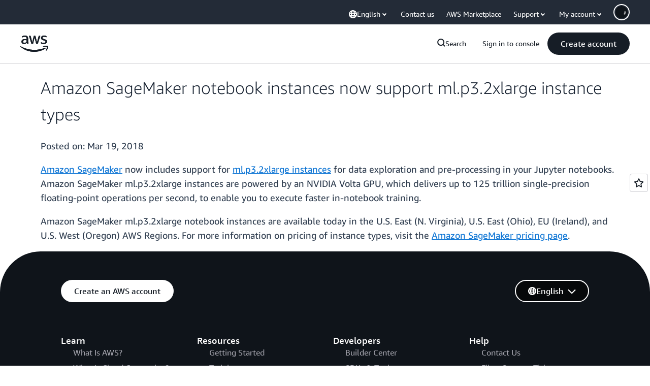

--- FILE ---
content_type: text/html;charset=UTF-8
request_url: https://amazonwebservicesinc.tt.omtrdc.net/m2/amazonwebservicesinc/ubox/raw?mboxPC=1769515736429-677421&mboxSession=1769515736428-532688&uniq=1769515736445-429491
body_size: -91
content:
{"url":"/en_US/optimization_testing/ccba-footer/master","campaignId":"610677","environmentId":"350","userPCId":"1769515736429-677421.44_0"}

--- FILE ---
content_type: application/javascript
request_url: https://d0.m.awsstatic.com/awsm-acslibs/1.0.0/bundle/index.js
body_size: 86267
content:
var xg=Object.create;var Di=Object.defineProperty;var Ng=Object.getOwnPropertyDescriptor;var Rg=Object.getOwnPropertyNames;var Dg=Object.getPrototypeOf,Pg=Object.prototype.hasOwnProperty;var Pi=(e,t)=>()=>(t||e((t={exports:{}}).exports,t),t.exports),nc=(e,t)=>{for(var r in t)Di(e,r,{get:t[r],enumerable:!0})},kg=(e,t,r,n)=>{if(t&&typeof t=="object"||typeof t=="function")for(let o of Rg(t))!Pg.call(e,o)&&o!==r&&Di(e,o,{get:()=>t[o],enumerable:!(n=Ng(t,o))||n.enumerable});return e};var ki=(e,t,r)=>(r=e!=null?xg(Dg(e)):{},kg(t||!e||!e.__esModule?Di(r,"default",{value:e,enumerable:!0}):r,e));var oc=Pi((Xr,Mi)=>{"use strict";(function(e,t){typeof Xr=="object"&&typeof Mi=="object"?Mi.exports=t():typeof Xr=="object"?Xr[0]=t():e[0]=t()})(Xr,function(){return t=[function(n,o,i){"use strict";i.r(o),i.d(o,"AWSMarketingClientSideDataServiceClient",function(){return Ve}),i.d(o,"AWSMarketingClientSideDataServiceClientConfig",function(){return ve}),i.d(o,"D2CBatchEventRequest",function(){return j}),i.d(o,"D2CEvent",function(){return je}),i.d(o,"D2CEventType",function(){return Fe}),i.d(o,"LogDataRequest",function(){return Gn}),i.d(o,"LogDataV2Request",function(){return qn}),i.d(o,"Metric",function(){return Kr});var s="alpha",a="prod";function c(T){return(c=typeof Symbol=="function"&&typeof Symbol.iterator=="symbol"?function(g){return typeof g}:function(g){return g&&typeof Symbol=="function"&&g.constructor===Symbol&&g!==Symbol.prototype?"symbol":typeof g})(T)}function d(T,g){for(var I=0;I<g.length;I++){var E=g[I];E.enumerable=E.enumerable||!1,E.configurable=!0,"value"in E&&(E.writable=!0),Object.defineProperty(T,function(h){return h=function(S,L){if(c(S)!=="object"||S===null)return S;var w=S[Symbol.toPrimitive];if(w===void 0)return String(S);if(c(w=w.call(S,L))!=="object")return w;throw new TypeError("@@toPrimitive must return a primitive value.")}(h,"string"),c(h)==="symbol"?h:String(h)}(E.key),E)}}var l="https://",u=".d2c.marketing.aws.a2z.org.cn/",m=function(){function T(E){if(!(this instanceof T))throw new TypeError("Cannot call a class as a function");this.config=E}var g,I;return g=T,(I=[{key:"getEndpoint",value:function(){var E=this.config.getEnvironment()||s;if(this.config.getIsBJS())return this._getCNEndpoint(E);if(E===a)return l+"d2c.aws.amazon.com/";if(E==="dev"){var h=this.config.getDevEndpoint();if(h)return h;E=s}return l+E+".d2c.marketing.aws.dev/"}},{key:"_getCNEndpoint",value:function(E){switch(E){case"dev":return l+s+u;case a:return l+"d2c.amazonaws.cn/";default:return l+E+u}}}])&&d(g.prototype,I),Object.defineProperty(g,"prototype",{writable:!1}),T}();function p(T){return(p=typeof Symbol=="function"&&typeof Symbol.iterator=="symbol"?function(g){return typeof g}:function(g){return g&&typeof Symbol=="function"&&g.constructor===Symbol&&g!==Symbol.prototype?"symbol":typeof g})(T)}function f(T,g){for(var I=0;I<g.length;I++){var E=g[I];E.enumerable=E.enumerable||!1,E.configurable=!0,"value"in E&&(E.writable=!0),Object.defineProperty(T,function(h){return h=function(S,L){if(p(S)!=="object"||S===null)return S;var w=S[Symbol.toPrimitive];if(w===void 0)return String(S);if(p(w=w.call(S,L))!=="object")return w;throw new TypeError("@@toPrimitive must return a primitive value.")}(h,"string"),p(h)==="symbol"?h:String(h)}(E.key),E)}}var y="application/json",A=function(){function T(E,h){if(!(this instanceof T))throw new TypeError("Cannot call a class as a function");this.config=E,this.endpointProvider=h,this.baseUrl=this._getBaseURL(),this.headers={"Content-Type":"application/plain",Accept:y}}var g,I;return g=T,(I=[{key:"get",value:function(E){var h=1<arguments.length&&arguments[1]!==void 0?arguments[1]:{},S=Object.assign({},{headers:this.headers,credentials:"include"},2<arguments.length?arguments[2]:void 0),L=new URL(E,this.baseUrl);return Object.keys(h).forEach(function(w){return L.searchParams.append(w,h[w])}),fetch(L,S).then(function(w){return w.ok?w:Promise.reject({message:"Request failed with status code ".concat(w.status),response:w})}).then(function(w){return w.json().then(function(U){return{data:U,status:w.status}})})}},{key:"post",value:function(E,h,S){return E=new URL(E,this.baseUrl),h=Object.assign({},{method:"POST",headers:Object.assign({},this.headers,{"Content-Type":y}),body:JSON.stringify(h),credentials:"include"},S),fetch(E,h).then(function(L){return L.ok?L:Promise.reject({message:"Request failed with status code ".concat(L.status),response:L})}).then(function(L){return L.json().then(function(w){return{data:w,status:L.status}})})}},{key:"_getBaseURL",value:function(){var E=this.config.getEnvironment();return this.endpointProvider.getEndpoint(E)}}])&&f(g.prototype,I),Object.defineProperty(g,"prototype",{writable:!1}),T}();function C(T){return(C=typeof Symbol=="function"&&typeof Symbol.iterator=="symbol"?function(g){return typeof g}:function(g){return g&&typeof Symbol=="function"&&g.constructor===Symbol&&g!==Symbol.prototype?"symbol":typeof g})(T)}function v(T,g){for(var I=0;I<g.length;I++){var E=g[I];E.enumerable=E.enumerable||!1,E.configurable=!0,"value"in E&&(E.writable=!0),Object.defineProperty(T,function(h){return h=function(S,L){if(C(S)!=="object"||S===null)return S;var w=S[Symbol.toPrimitive];if(w===void 0)return String(S);if(C(w=w.call(S,L))!=="object")return w;throw new TypeError("@@toPrimitive must return a primitive value.")}(h,"string"),C(h)==="symbol"?h:String(h)}(E.key),E)}}var R=function(){function T(){if(!(this instanceof T))throw new TypeError("Cannot call a class as a function")}var g,I;return g=T,I=[{key:"isValid",value:function(E){var h;return C(E)==="object"&&(h=E.getMetrics(),E=E.getDimensions(),h=Array.isArray(h)&&0<h.length,!Array.isArray(E))&&C(E)==="object"&&h}}],I&&v(g,I),Object.defineProperty(g,"prototype",{writable:!1}),T}();function k(T){return(k=typeof Symbol=="function"&&typeof Symbol.iterator=="symbol"?function(g){return typeof g}:function(g){return g&&typeof Symbol=="function"&&g.constructor===Symbol&&g!==Symbol.prototype?"symbol":typeof g})(T)}function J(T,g){for(var I=0;I<g.length;I++){var E=g[I];E.enumerable=E.enumerable||!1,E.configurable=!0,"value"in E&&(E.writable=!0),Object.defineProperty(T,function(h){return h=function(S,L){if(k(S)!=="object"||S===null)return S;var w=S[Symbol.toPrimitive];if(w===void 0)return String(S);if(k(w=w.call(S,L))!=="object")return w;throw new TypeError("@@toPrimitive must return a primitive value.")}(h,"string"),k(h)==="symbol"?h:String(h)}(E.key),E)}}var z=function(){function T(){if(!(this instanceof T))throw new TypeError("Cannot call a class as a function")}var g,I;return g=T,I=[{key:"isValidRequest",value:function(E){return!(!E||typeof E.getData!="function")&&(E=E.getData())&&Array.isArray(E)&&0<E.length}},{key:"isValidData",value:function(E){return!!E&&!Array.isArray(E)&&0<Object.keys(E).length}}],I&&J(g,I),Object.defineProperty(g,"prototype",{writable:!1}),T}();function B(T){return(B=typeof Symbol=="function"&&typeof Symbol.iterator=="symbol"?function(g){return typeof g}:function(g){return g&&typeof Symbol=="function"&&g.constructor===Symbol&&g!==Symbol.prototype?"symbol":typeof g})(T)}function re(T,g){for(var I=0;I<g.length;I++){var E=g[I];E.enumerable=E.enumerable||!1,E.configurable=!0,"value"in E&&(E.writable=!0),Object.defineProperty(T,function(h){return h=function(S,L){if(B(S)!=="object"||S===null)return S;var w=S[Symbol.toPrimitive];if(w===void 0)return String(S);if(B(w=w.call(S,L))!=="object")return w;throw new TypeError("@@toPrimitive must return a primitive value.")}(h,"string"),B(h)==="symbol"?h:String(h)}(E.key),E)}}var ue=function(){function T(){if(!(this instanceof T))throw new TypeError("Cannot call a class as a function")}var g,I;return g=T,I=[{key:"translate",value:function(E){var h=[];return E.forEach(function(S){S!==void 0&&h.push(S.toString())}),h.join("/")}}],I&&re(g,I),Object.defineProperty(g,"prototype",{writable:!1}),T}();function se(T){return(se=typeof Symbol=="function"&&typeof Symbol.iterator=="symbol"?function(g){return typeof g}:function(g){return g&&typeof Symbol=="function"&&g.constructor===Symbol&&g!==Symbol.prototype?"symbol":typeof g})(T)}function Ue(T,g){for(var I=0;I<g.length;I++){var E=g[I];E.enumerable=E.enumerable||!1,E.configurable=!0,"value"in E&&(E.writable=!0),Object.defineProperty(T,function(h){return h=function(S,L){if(se(S)!=="object"||S===null)return S;var w=S[Symbol.toPrimitive];if(w===void 0)return String(S);if(se(w=w.call(S,L))!=="object")return w;throw new TypeError("@@toPrimitive must return a primitive value.")}(h,"string"),se(h)==="symbol"?h:String(h)}(E.key),E)}}var Ve=function(){function T(E){if(!(this instanceof T))throw new TypeError("Cannot call a class as a function");var h=new m(E);this.httpClient=new A(E,h)}var g,I;return g=T,(I=[{key:"logData",value:function(E){var h;R.isValid(E)&&(h=this._getRequestPath(E.getMetrics()),this.httpClient.get(h,E.getDimensions()).catch(function(){}))}},{key:"logDataV2",value:function(E){var h=1<arguments.length&&arguments[1]!==void 0?arguments[1]:{};z.isValidRequest(E)&&(E={input:{requestBody:E.getData()}},this.httpClient.post("/csds/v2/metrics",E,h).catch(function(){}))}},{key:"logD2CBatchEventV1",value:function(E,h){E&&!Array.isArray(E)&&Object.keys(E).length!=0&&this.httpClient.post("/csds/collector/v1/events/batch",E,h).catch(function(){})}},{key:"_getRequestPath",value:function(E){return"/csds/data/"+ue.translate(E)}}])&&Ue(g.prototype,I),Object.defineProperty(g,"prototype",{writable:!1}),T}();function _e(T){return(_e=typeof Symbol=="function"&&typeof Symbol.iterator=="symbol"?function(g){return typeof g}:function(g){return g&&typeof Symbol=="function"&&g.constructor===Symbol&&g!==Symbol.prototype?"symbol":typeof g})(T)}function xe(T,g){for(var I=0;I<g.length;I++){var E=g[I];E.enumerable=E.enumerable||!1,E.configurable=!0,"value"in E&&(E.writable=!0),Object.defineProperty(T,function(h){return h=function(S,L){if(_e(S)!=="object"||S===null)return S;var w=S[Symbol.toPrimitive];if(w===void 0)return String(S);if(_e(w=w.call(S,L))!=="object")return w;throw new TypeError("@@toPrimitive must return a primitive value.")}(h,"string"),_e(h)==="symbol"?h:String(h)}(E.key),E)}}var ve=function(){function T(E){var h=1<arguments.length&&arguments[1]!==void 0&&arguments[1],S=this,L=T;if(!(S instanceof L))throw new TypeError("Cannot call a class as a function");this.environment=E,this.isBJS=h,this.setTimeout(5e3)}var g,I;return g=T,(I=[{key:"getEnvironment",value:function(){return this.environment}},{key:"getTimeout",value:function(){return this.timeout}},{key:"setTimeout",value:function(E){this.timeout=E}},{key:"setDevEndpoint",value:function(E){this.devEndpoint=E}},{key:"getDevEndpoint",value:function(){return this.devEndpoint}},{key:"getIsBJS",value:function(){return this.isBJS}}])&&xe(g.prototype,I),Object.defineProperty(g,"prototype",{writable:!1}),T}();function x(T){return(x=typeof Symbol=="function"&&typeof Symbol.iterator=="symbol"?function(g){return typeof g}:function(g){return g&&typeof Symbol=="function"&&g.constructor===Symbol&&g!==Symbol.prototype?"symbol":typeof g})(T)}function b(T,g){return function(I){if(Array.isArray(I))return I}(T)||function(I,E){var h=I==null?null:typeof Symbol<"u"&&I[Symbol.iterator]||I["@@iterator"];if(h!=null){var S,L,w,U,$=[],D=!0,Q=!1;try{if(w=(h=h.call(I)).next,E===0){if(Object(h)!==h)return;D=!1}else for(;!(D=(S=w.call(h)).done)&&($.push(S.value),$.length!==E);D=!0);}catch($e){Q=!0,L=$e}finally{try{if(!D&&h.return!=null&&(U=h.return(),Object(U)!==U))return}finally{if(Q)throw L}}return $}}(T,g)||function(I,E){var h;if(I)return typeof I=="string"?O(I,E):(h=(h=Object.prototype.toString.call(I).slice(8,-1))==="Object"&&I.constructor?I.constructor.name:h)==="Map"||h==="Set"?Array.from(I):h==="Arguments"||/^(?:Ui|I)nt(?:8|16|32)(?:Clamped)?Array$/.test(h)?O(I,E):void 0}(T,g)||function(){throw new TypeError(`Invalid attempt to destructure non-iterable instance.
In order to be iterable, non-array objects must have a [Symbol.iterator]() method.`)}()}function O(T,g){(g==null||g>T.length)&&(g=T.length);for(var I=0,E=new Array(g);I<g;I++)E[I]=T[I];return E}function M(T,g){for(var I=0;I<g.length;I++){var E=g[I];E.enumerable=E.enumerable||!1,E.configurable=!0,"value"in E&&(E.writable=!0),Object.defineProperty(T,function(h){return h=function(S,L){if(x(S)!=="object"||S===null)return S;var w=S[Symbol.toPrimitive];if(w===void 0)return String(S);if(x(w=w.call(S,L))!=="object")return w;throw new TypeError("@@toPrimitive must return a primitive value.")}(h,"string"),x(h)==="symbol"?h:String(h)}(E.key),E)}}var j=function(T,g,I){return g&&M(T.prototype,g),I&&M(T,I),Object.defineProperty(T,"prototype",{writable:!1}),T}(function T(g,I,E){var h=3<arguments.length&&arguments[3]!==void 0?arguments[3]:{},S=this,L=T;if(!(S instanceof L))throw new TypeError("Cannot call a class as a function");for(var w=0,U=Object.entries(h);w<U.length;w++){var $=(D=b(U[w],2))[0],D=D[1];this[$]=D}this.batchId=g,this.schemaVersion=I,this.batchEvents=E});function P(T){return(P=typeof Symbol=="function"&&typeof Symbol.iterator=="symbol"?function(g){return typeof g}:function(g){return g&&typeof Symbol=="function"&&g.constructor===Symbol&&g!==Symbol.prototype?"symbol":typeof g})(T)}function ne(T,g){return function(I){if(Array.isArray(I))return I}(T)||function(I,E){var h=I==null?null:typeof Symbol<"u"&&I[Symbol.iterator]||I["@@iterator"];if(h!=null){var S,L,w,U,$=[],D=!0,Q=!1;try{if(w=(h=h.call(I)).next,E===0){if(Object(h)!==h)return;D=!1}else for(;!(D=(S=w.call(h)).done)&&($.push(S.value),$.length!==E);D=!0);}catch($e){Q=!0,L=$e}finally{try{if(!D&&h.return!=null&&(U=h.return(),Object(U)!==U))return}finally{if(Q)throw L}}return $}}(T,g)||function(I,E){var h;if(I)return typeof I=="string"?ae(I,E):(h=(h=Object.prototype.toString.call(I).slice(8,-1))==="Object"&&I.constructor?I.constructor.name:h)==="Map"||h==="Set"?Array.from(I):h==="Arguments"||/^(?:Ui|I)nt(?:8|16|32)(?:Clamped)?Array$/.test(h)?ae(I,E):void 0}(T,g)||function(){throw new TypeError(`Invalid attempt to destructure non-iterable instance.
In order to be iterable, non-array objects must have a [Symbol.iterator]() method.`)}()}function ae(T,g){(g==null||g>T.length)&&(g=T.length);for(var I=0,E=new Array(g);I<g;I++)E[I]=T[I];return E}function pe(T,g){for(var I=0;I<g.length;I++){var E=g[I];E.enumerable=E.enumerable||!1,E.configurable=!0,"value"in E&&(E.writable=!0),Object.defineProperty(T,function(h){return h=function(S,L){if(P(S)!=="object"||S===null)return S;var w=S[Symbol.toPrimitive];if(w===void 0)return String(S);if(P(w=w.call(S,L))!=="object")return w;throw new TypeError("@@toPrimitive must return a primitive value.")}(h,"string"),P(h)==="symbol"?h:String(h)}(E.key),E)}}var je=function(T,g,I){return g&&pe(T.prototype,g),I&&pe(T,I),Object.defineProperty(T,"prototype",{writable:!1}),T}(function T(g,I,E){var h=3<arguments.length&&arguments[3]!==void 0?arguments[3]:{},S=this,L=T;if(!(S instanceof L))throw new TypeError("Cannot call a class as a function");for(var w=0,U=Object.entries(h);w<U.length;w++){var $=(D=ne(U[w],2))[0],D=D[1];this[$]=D}this.pageURL=g,this.eventType=I,this.eventTimestamp=E}),Fe={PAGEVIEW:"pageView",LINKCLICK:"linkClick",CLICK:"click",IMPRESSION:"impression",MEDIA:"media",TOOL:"tool",FORM:"form",SEARCH:"search",FILTER:"filter",SIGNUP:"signup",SCROLL:"scroll",LOGEVENT:"logEvent"};function we(T){return(we=typeof Symbol=="function"&&typeof Symbol.iterator=="symbol"?function(g){return typeof g}:function(g){return g&&typeof Symbol=="function"&&g.constructor===Symbol&&g!==Symbol.prototype?"symbol":typeof g})(T)}function Hn(T,g){for(var I=0;I<g.length;I++){var E=g[I];E.enumerable=E.enumerable||!1,E.configurable=!0,"value"in E&&(E.writable=!0),Object.defineProperty(T,function(h){return h=function(S,L){if(we(S)!=="object"||S===null)return S;var w=S[Symbol.toPrimitive];if(w===void 0)return String(S);if(we(w=w.call(S,L))!=="object")return w;throw new TypeError("@@toPrimitive must return a primitive value.")}(h,"string"),we(h)==="symbol"?h:String(h)}(E.key),E)}}var Gn=function(){function T(E){if(!(this instanceof T))throw new TypeError("Cannot call a class as a function");this.metrics=E,this.dimensions={}}var g,I;return g=T,(I=[{key:"setDimensions",value:function(E){this.dimensions=E}},{key:"getDimensions",value:function(){return this.dimensions}},{key:"getMetrics",value:function(){return this.metrics}}])&&Hn(g.prototype,I),Object.defineProperty(g,"prototype",{writable:!1}),T}();function Sr(T){return(Sr=typeof Symbol=="function"&&typeof Symbol.iterator=="symbol"?function(g){return typeof g}:function(g){return g&&typeof Symbol=="function"&&g.constructor===Symbol&&g!==Symbol.prototype?"symbol":typeof g})(T)}function Cr(T,g){for(var I=0;I<g.length;I++){var E=g[I];E.enumerable=E.enumerable||!1,E.configurable=!0,"value"in E&&(E.writable=!0),Object.defineProperty(T,function(h){return h=function(S,L){if(Sr(S)!=="object"||S===null)return S;var w=S[Symbol.toPrimitive];if(w===void 0)return String(S);if(Sr(w=w.call(S,L))!=="object")return w;throw new TypeError("@@toPrimitive must return a primitive value.")}(h,"string"),Sr(h)==="symbol"?h:String(h)}(E.key),E)}}var qn=function(){function T(){if(!(this instanceof T))throw new TypeError("Cannot call a class as a function");this.data=[]}var g,I;return g=T,(I=[{key:"addData",value:function(E){E!==void 0&&Array.isArray(E)&&(E=E.filter(function(h){return z.isValidData(h)}),this.data=this.data.concat(E))}},{key:"getData",value:function(){return this.data}}])&&Cr(g.prototype,I),Object.defineProperty(g,"prototype",{writable:!1}),T}();function tt(T){return(tt=typeof Symbol=="function"&&typeof Symbol.iterator=="symbol"?function(g){return typeof g}:function(g){return g&&typeof Symbol=="function"&&g.constructor===Symbol&&g!==Symbol.prototype?"symbol":typeof g})(T)}function Ni(T,g){for(var I=0;I<g.length;I++){var E=g[I];E.enumerable=E.enumerable||!1,E.configurable=!0,"value"in E&&(E.writable=!0),Object.defineProperty(T,function(h){return h=function(S,L){if(tt(S)!=="object"||S===null)return S;var w=S[Symbol.toPrimitive];if(w===void 0)return String(S);if(tt(w=w.call(S,L))!=="object")return w;throw new TypeError("@@toPrimitive must return a primitive value.")}(h,"string"),tt(h)==="symbol"?h:String(h)}(E.key),E)}}var Kr=function(){function T(E,h,S){if(!(this instanceof T))throw new TypeError("Cannot call a class as a function");this.name=E,this.value=h,this.unit=S}var g,I;return g=T,(I=[{key:"getName",value:function(){return this.name}},{key:"getValue",value:function(){return this.value}},{key:"getUnit",value:function(){return this.unit}},{key:"toString",value:function(){return"".concat(this.name,"@v=").concat(this.value,":u=").concat(this.unit)}}])&&Ni(g.prototype,I),Object.defineProperty(g,"prototype",{writable:!1}),T}()}],r={},e.m=t,e.c=r,e.d=function(n,o,i){e.o(n,o)||Object.defineProperty(n,o,{enumerable:!0,get:i})},e.r=function(n){typeof Symbol<"u"&&Symbol.toStringTag&&Object.defineProperty(n,Symbol.toStringTag,{value:"Module"}),Object.defineProperty(n,"__esModule",{value:!0})},e.t=function(n,o){if(1&o&&(n=e(n)),8&o||4&o&&typeof n=="object"&&n&&n.__esModule)return n;var i=Object.create(null);if(e.r(i),Object.defineProperty(i,"default",{enumerable:!0,value:n}),2&o&&typeof n!="string")for(var s in n)e.d(i,s,function(a){return n[a]}.bind(null,s));return i},e.n=function(n){var o=n&&n.__esModule?function(){return n.default}:function(){return n};return e.d(o,"a",o),o},e.o=function(n,o){return Object.prototype.hasOwnProperty.call(n,o)},e.p="",e(e.s=0);function e(n){var o;return(r[n]||(o=r[n]={i:n,l:!1,exports:{}},t[n].call(o.exports,o,o.exports,e),o.l=!0,o)).exports}var t,r})});var Tc=Pi((Qr,zn)=>{"use strict";(function(e,t){"use strict";var r="1.0.40",n="",o="?",i="function",s="undefined",a="object",c="string",d="major",l="model",u="name",m="type",p="vendor",f="version",y="architecture",A="console",C="mobile",v="tablet",R="smarttv",k="wearable",J="embedded",z=500,B="Amazon",re="Apple",ue="ASUS",se="BlackBerry",Ue="Browser",Ve="Chrome",_e="Edge",xe="Firefox",ve="Google",x="Huawei",b="LG",O="Microsoft",M="Motorola",j="Opera",P="Samsung",ne="Sharp",ae="Sony",pe="Xiaomi",je="Zebra",Fe="Facebook",we="Chromium OS",Hn="Mac OS",Gn=" Browser",Sr=function(U,$){var D={};for(var Q in U)$[Q]&&$[Q].length%2===0?D[Q]=$[Q].concat(U[Q]):D[Q]=U[Q];return D},Cr=function(U){for(var $={},D=0;D<U.length;D++)$[U[D].toUpperCase()]=U[D];return $},qn=function(U,$){return typeof U===c?tt($).indexOf(tt(U))!==-1:!1},tt=function(U){return U.toLowerCase()},Ni=function(U){return typeof U===c?U.replace(/[^\d\.]/g,n).split(".")[0]:t},Kr=function(U,$){if(typeof U===c)return U=U.replace(/^\s\s*/,n),typeof $===s?U:U.substring(0,z)},T=function(U,$){for(var D=0,Q,$e,ft,Z,F,Et;D<$.length&&!F;){var Ri=$[D],rc=$[D+1];for(Q=$e=0;Q<Ri.length&&!F&&Ri[Q];)if(F=Ri[Q++].exec(U),F)for(ft=0;ft<rc.length;ft++)Et=F[++$e],Z=rc[ft],typeof Z===a&&Z.length>0?Z.length===2?typeof Z[1]==i?this[Z[0]]=Z[1].call(this,Et):this[Z[0]]=Z[1]:Z.length===3?typeof Z[1]===i&&!(Z[1].exec&&Z[1].test)?this[Z[0]]=Et?Z[1].call(this,Et,Z[2]):t:this[Z[0]]=Et?Et.replace(Z[1],Z[2]):t:Z.length===4&&(this[Z[0]]=Et?Z[3].call(this,Et.replace(Z[1],Z[2])):t):this[Z]=Et||t;D+=2}},g=function(U,$){for(var D in $)if(typeof $[D]===a&&$[D].length>0){for(var Q=0;Q<$[D].length;Q++)if(qn($[D][Q],U))return D===o?t:D}else if(qn($[D],U))return D===o?t:D;return $.hasOwnProperty("*")?$["*"]:U},I={"1.0":"/8","1.2":"/1","1.3":"/3","2.0":"/412","2.0.2":"/416","2.0.3":"/417","2.0.4":"/419","?":"/"},E={ME:"4.90","NT 3.11":"NT3.51","NT 4.0":"NT4.0",2e3:"NT 5.0",XP:["NT 5.1","NT 5.2"],Vista:"NT 6.0",7:"NT 6.1",8:"NT 6.2","8.1":"NT 6.3",10:["NT 6.4","NT 10.0"],RT:"ARM"},h={browser:[[/\b(?:crmo|crios)\/([\w\.]+)/i],[f,[u,"Chrome"]],[/edg(?:e|ios|a)?\/([\w\.]+)/i],[f,[u,"Edge"]],[/(opera mini)\/([-\w\.]+)/i,/(opera [mobiletab]{3,6})\b.+version\/([-\w\.]+)/i,/(opera)(?:.+version\/|[\/ ]+)([\w\.]+)/i],[u,f],[/opios[\/ ]+([\w\.]+)/i],[f,[u,j+" Mini"]],[/\bop(?:rg)?x\/([\w\.]+)/i],[f,[u,j+" GX"]],[/\bopr\/([\w\.]+)/i],[f,[u,j]],[/\bb[ai]*d(?:uhd|[ub]*[aekoprswx]{5,6})[\/ ]?([\w\.]+)/i],[f,[u,"Baidu"]],[/\b(?:mxbrowser|mxios|myie2)\/?([-\w\.]*)\b/i],[f,[u,"Maxthon"]],[/(kindle)\/([\w\.]+)/i,/(lunascape|maxthon|netfront|jasmine|blazer|sleipnir)[\/ ]?([\w\.]*)/i,/(avant|iemobile|slim(?:browser|boat|jet))[\/ ]?([\d\.]*)/i,/(?:ms|\()(ie) ([\w\.]+)/i,/(flock|rockmelt|midori|epiphany|silk|skyfire|ovibrowser|bolt|iron|vivaldi|iridium|phantomjs|bowser|qupzilla|falkon|rekonq|puffin|brave|whale(?!.+naver)|qqbrowserlite|duckduckgo|klar|helio|(?=comodo_)?dragon)\/([-\w\.]+)/i,/(heytap|ovi|115)browser\/([\d\.]+)/i,/(weibo)__([\d\.]+)/i],[u,f],[/quark(?:pc)?\/([-\w\.]+)/i],[f,[u,"Quark"]],[/\bddg\/([\w\.]+)/i],[f,[u,"DuckDuckGo"]],[/(?:\buc? ?browser|(?:juc.+)ucweb)[\/ ]?([\w\.]+)/i],[f,[u,"UC"+Ue]],[/microm.+\bqbcore\/([\w\.]+)/i,/\bqbcore\/([\w\.]+).+microm/i,/micromessenger\/([\w\.]+)/i],[f,[u,"WeChat"]],[/konqueror\/([\w\.]+)/i],[f,[u,"Konqueror"]],[/trident.+rv[: ]([\w\.]{1,9})\b.+like gecko/i],[f,[u,"IE"]],[/ya(?:search)?browser\/([\w\.]+)/i],[f,[u,"Yandex"]],[/slbrowser\/([\w\.]+)/i],[f,[u,"Smart Lenovo "+Ue]],[/(avast|avg)\/([\w\.]+)/i],[[u,/(.+)/,"$1 Secure "+Ue],f],[/\bfocus\/([\w\.]+)/i],[f,[u,xe+" Focus"]],[/\bopt\/([\w\.]+)/i],[f,[u,j+" Touch"]],[/coc_coc\w+\/([\w\.]+)/i],[f,[u,"Coc Coc"]],[/dolfin\/([\w\.]+)/i],[f,[u,"Dolphin"]],[/coast\/([\w\.]+)/i],[f,[u,j+" Coast"]],[/miuibrowser\/([\w\.]+)/i],[f,[u,"MIUI"+Gn]],[/fxios\/([\w\.-]+)/i],[f,[u,xe]],[/\bqihoobrowser\/?([\w\.]*)/i],[f,[u,"360"]],[/\b(qq)\/([\w\.]+)/i],[[u,/(.+)/,"$1Browser"],f],[/(oculus|sailfish|huawei|vivo|pico)browser\/([\w\.]+)/i],[[u,/(.+)/,"$1"+Gn],f],[/samsungbrowser\/([\w\.]+)/i],[f,[u,P+" Internet"]],[/metasr[\/ ]?([\d\.]+)/i],[f,[u,"Sogou Explorer"]],[/(sogou)mo\w+\/([\d\.]+)/i],[[u,"Sogou Mobile"],f],[/(electron)\/([\w\.]+) safari/i,/(tesla)(?: qtcarbrowser|\/(20\d\d\.[-\w\.]+))/i,/m?(qqbrowser|2345(?=browser|chrome|explorer))\w*[\/ ]?v?([\w\.]+)/i],[u,f],[/(lbbrowser|rekonq)/i,/\[(linkedin)app\]/i],[u],[/ome\/([\w\.]+) \w* ?(iron) saf/i,/ome\/([\w\.]+).+qihu (360)[es]e/i],[f,u],[/((?:fban\/fbios|fb_iab\/fb4a)(?!.+fbav)|;fbav\/([\w\.]+);)/i],[[u,Fe],f],[/(Klarna)\/([\w\.]+)/i,/(kakao(?:talk|story))[\/ ]([\w\.]+)/i,/(naver)\(.*?(\d+\.[\w\.]+).*\)/i,/safari (line)\/([\w\.]+)/i,/\b(line)\/([\w\.]+)\/iab/i,/(alipay)client\/([\w\.]+)/i,/(twitter)(?:and| f.+e\/([\w\.]+))/i,/(chromium|instagram|snapchat)[\/ ]([-\w\.]+)/i],[u,f],[/\bgsa\/([\w\.]+) .*safari\//i],[f,[u,"GSA"]],[/musical_ly(?:.+app_?version\/|_)([\w\.]+)/i],[f,[u,"TikTok"]],[/headlesschrome(?:\/([\w\.]+)| )/i],[f,[u,Ve+" Headless"]],[/ wv\).+(chrome)\/([\w\.]+)/i],[[u,Ve+" WebView"],f],[/droid.+ version\/([\w\.]+)\b.+(?:mobile safari|safari)/i],[f,[u,"Android "+Ue]],[/(chrome|omniweb|arora|[tizenoka]{5} ?browser)\/v?([\w\.]+)/i],[u,f],[/version\/([\w\.\,]+) .*mobile\/\w+ (safari)/i],[f,[u,"Mobile Safari"]],[/version\/([\w(\.|\,)]+) .*(mobile ?safari|safari)/i],[f,u],[/webkit.+?(mobile ?safari|safari)(\/[\w\.]+)/i],[u,[f,g,I]],[/(webkit|khtml)\/([\w\.]+)/i],[u,f],[/(navigator|netscape\d?)\/([-\w\.]+)/i],[[u,"Netscape"],f],[/(wolvic|librewolf)\/([\w\.]+)/i],[u,f],[/mobile vr; rv:([\w\.]+)\).+firefox/i],[f,[u,xe+" Reality"]],[/ekiohf.+(flow)\/([\w\.]+)/i,/(swiftfox)/i,/(icedragon|iceweasel|camino|chimera|fennec|maemo browser|minimo|conkeror)[\/ ]?([\w\.\+]+)/i,/(seamonkey|k-meleon|icecat|iceape|firebird|phoenix|palemoon|basilisk|waterfox)\/([-\w\.]+)$/i,/(firefox)\/([\w\.]+)/i,/(mozilla)\/([\w\.]+) .+rv\:.+gecko\/\d+/i,/(polaris|lynx|dillo|icab|doris|amaya|w3m|netsurf|obigo|mosaic|(?:go|ice|up)[\. ]?browser)[-\/ ]?v?([\w\.]+)/i,/(links) \(([\w\.]+)/i],[u,[f,/_/g,"."]],[/(cobalt)\/([\w\.]+)/i],[u,[f,/master.|lts./,""]]],cpu:[[/(?:(amd|x(?:(?:86|64)[-_])?|wow|win)64)[;\)]/i],[[y,"amd64"]],[/(ia32(?=;))/i],[[y,tt]],[/((?:i[346]|x)86)[;\)]/i],[[y,"ia32"]],[/\b(aarch64|arm(v?8e?l?|_?64))\b/i],[[y,"arm64"]],[/\b(arm(?:v[67])?ht?n?[fl]p?)\b/i],[[y,"armhf"]],[/windows (ce|mobile); ppc;/i],[[y,"arm"]],[/((?:ppc|powerpc)(?:64)?)(?: mac|;|\))/i],[[y,/ower/,n,tt]],[/(sun4\w)[;\)]/i],[[y,"sparc"]],[/((?:avr32|ia64(?=;))|68k(?=\))|\barm(?=v(?:[1-7]|[5-7]1)l?|;|eabi)|(?=atmel )avr|(?:irix|mips|sparc)(?:64)?\b|pa-risc)/i],[[y,tt]]],device:[[/\b(sch-i[89]0\d|shw-m380s|sm-[ptx]\w{2,4}|gt-[pn]\d{2,4}|sgh-t8[56]9|nexus 10)/i],[l,[p,P],[m,v]],[/\b((?:s[cgp]h|gt|sm)-(?![lr])\w+|sc[g-]?[\d]+a?|galaxy nexus)/i,/samsung[- ]((?!sm-[lr])[-\w]+)/i,/sec-(sgh\w+)/i],[l,[p,P],[m,C]],[/(?:\/|\()(ip(?:hone|od)[\w, ]*)(?:\/|;)/i],[l,[p,re],[m,C]],[/\((ipad);[-\w\),; ]+apple/i,/applecoremedia\/[\w\.]+ \((ipad)/i,/\b(ipad)\d\d?,\d\d?[;\]].+ios/i],[l,[p,re],[m,v]],[/(macintosh);/i],[l,[p,re]],[/\b(sh-?[altvz]?\d\d[a-ekm]?)/i],[l,[p,ne],[m,C]],[/(?:honor)([-\w ]+)[;\)]/i],[l,[p,"Honor"],[m,C]],[/\b((?:ag[rs][23]?|bah2?|sht?|btv)-a?[lw]\d{2})\b(?!.+d\/s)/i],[l,[p,x],[m,v]],[/(?:huawei)([-\w ]+)[;\)]/i,/\b(nexus 6p|\w{2,4}e?-[atu]?[ln][\dx][012359c][adn]?)\b(?!.+d\/s)/i],[l,[p,x],[m,C]],[/\b(poco[\w ]+|m2\d{3}j\d\d[a-z]{2})(?: bui|\))/i,/\b; (\w+) build\/hm\1/i,/\b(hm[-_ ]?note?[_ ]?(?:\d\w)?) bui/i,/\b(redmi[\-_ ]?(?:note|k)?[\w_ ]+)(?: bui|\))/i,/oid[^\)]+; (m?[12][0-389][01]\w{3,6}[c-y])( bui|; wv|\))/i,/\b(mi[-_ ]?(?:a\d|one|one[_ ]plus|note lte|max|cc)?[_ ]?(?:\d?\w?)[_ ]?(?:plus|se|lite|pro)?)(?: bui|\))/i],[[l,/_/g," "],[p,pe],[m,C]],[/oid[^\)]+; (2\d{4}(283|rpbf)[cgl])( bui|\))/i,/\b(mi[-_ ]?(?:pad)(?:[\w_ ]+))(?: bui|\))/i],[[l,/_/g," "],[p,pe],[m,v]],[/; (\w+) bui.+ oppo/i,/\b(cph[12]\d{3}|p(?:af|c[al]|d\w|e[ar])[mt]\d0|x9007|a101op)\b/i],[l,[p,"OPPO"],[m,C]],[/\b(opd2\d{3}a?) bui/i],[l,[p,"OPPO"],[m,v]],[/vivo (\w+)(?: bui|\))/i,/\b(v[12]\d{3}\w?[at])(?: bui|;)/i],[l,[p,"Vivo"],[m,C]],[/\b(rmx[1-3]\d{3})(?: bui|;|\))/i],[l,[p,"Realme"],[m,C]],[/\b(milestone|droid(?:[2-4x]| (?:bionic|x2|pro|razr))?:?( 4g)?)\b[\w ]+build\//i,/\bmot(?:orola)?[- ](\w*)/i,/((?:moto[\w\(\) ]+|xt\d{3,4}|nexus 6)(?= bui|\)))/i],[l,[p,M],[m,C]],[/\b(mz60\d|xoom[2 ]{0,2}) build\//i],[l,[p,M],[m,v]],[/((?=lg)?[vl]k\-?\d{3}) bui| 3\.[-\w; ]{10}lg?-([06cv9]{3,4})/i],[l,[p,b],[m,v]],[/(lm(?:-?f100[nv]?|-[\w\.]+)(?= bui|\))|nexus [45])/i,/\blg[-e;\/ ]+((?!browser|netcast|android tv)\w+)/i,/\blg-?([\d\w]+) bui/i],[l,[p,b],[m,C]],[/(ideatab[-\w ]+)/i,/lenovo ?(s[56]000[-\w]+|tab(?:[\w ]+)|yt[-\d\w]{6}|tb[-\d\w]{6})/i],[l,[p,"Lenovo"],[m,v]],[/(?:maemo|nokia).*(n900|lumia \d+)/i,/nokia[-_ ]?([-\w\.]*)/i],[[l,/_/g," "],[p,"Nokia"],[m,C]],[/(pixel c)\b/i],[l,[p,ve],[m,v]],[/droid.+; (pixel[\daxl ]{0,6})(?: bui|\))/i],[l,[p,ve],[m,C]],[/droid.+; (a?\d[0-2]{2}so|[c-g]\d{4}|so[-gl]\w+|xq-a\w[4-7][12])(?= bui|\).+chrome\/(?![1-6]{0,1}\d\.))/i],[l,[p,ae],[m,C]],[/sony tablet [ps]/i,/\b(?:sony)?sgp\w+(?: bui|\))/i],[[l,"Xperia Tablet"],[p,ae],[m,v]],[/ (kb2005|in20[12]5|be20[12][59])\b/i,/(?:one)?(?:plus)? (a\d0\d\d)(?: b|\))/i],[l,[p,"OnePlus"],[m,C]],[/(alexa)webm/i,/(kf[a-z]{2}wi|aeo(?!bc)\w\w)( bui|\))/i,/(kf[a-z]+)( bui|\)).+silk\//i],[l,[p,B],[m,v]],[/((?:sd|kf)[0349hijorstuw]+)( bui|\)).+silk\//i],[[l,/(.+)/g,"Fire Phone $1"],[p,B],[m,C]],[/(playbook);[-\w\),; ]+(rim)/i],[l,p,[m,v]],[/\b((?:bb[a-f]|st[hv])100-\d)/i,/\(bb10; (\w+)/i],[l,[p,se],[m,C]],[/(?:\b|asus_)(transfo[prime ]{4,10} \w+|eeepc|slider \w+|nexus 7|padfone|p00[cj])/i],[l,[p,ue],[m,v]],[/ (z[bes]6[027][012][km][ls]|zenfone \d\w?)\b/i],[l,[p,ue],[m,C]],[/(nexus 9)/i],[l,[p,"HTC"],[m,v]],[/(htc)[-;_ ]{1,2}([\w ]+(?=\)| bui)|\w+)/i,/(zte)[- ]([\w ]+?)(?: bui|\/|\))/i,/(alcatel|geeksphone|nexian|panasonic(?!(?:;|\.))|sony(?!-bra))[-_ ]?([-\w]*)/i],[p,[l,/_/g," "],[m,C]],[/droid [\w\.]+; ((?:8[14]9[16]|9(?:0(?:48|60|8[01])|1(?:3[27]|66)|2(?:6[69]|9[56])|466))[gqswx])\w*(\)| bui)/i],[l,[p,"TCL"],[m,v]],[/(itel) ((\w+))/i],[[p,tt],l,[m,g,{tablet:["p10001l","w7001"],"*":"mobile"}]],[/droid.+; ([ab][1-7]-?[0178a]\d\d?)/i],[l,[p,"Acer"],[m,v]],[/droid.+; (m[1-5] note) bui/i,/\bmz-([-\w]{2,})/i],[l,[p,"Meizu"],[m,C]],[/; ((?:power )?armor(?:[\w ]{0,8}))(?: bui|\))/i],[l,[p,"Ulefone"],[m,C]],[/; (energy ?\w+)(?: bui|\))/i,/; energizer ([\w ]+)(?: bui|\))/i],[l,[p,"Energizer"],[m,C]],[/; cat (b35);/i,/; (b15q?|s22 flip|s48c|s62 pro)(?: bui|\))/i],[l,[p,"Cat"],[m,C]],[/((?:new )?andromax[\w- ]+)(?: bui|\))/i],[l,[p,"Smartfren"],[m,C]],[/droid.+; (a(?:015|06[35]|142p?))/i],[l,[p,"Nothing"],[m,C]],[/(blackberry|benq|palm(?=\-)|sonyericsson|acer|asus|dell|meizu|motorola|polytron|infinix|tecno|micromax|advan)[-_ ]?([-\w]*)/i,/; (imo) ((?!tab)[\w ]+?)(?: bui|\))/i,/(hp) ([\w ]+\w)/i,/(asus)-?(\w+)/i,/(microsoft); (lumia[\w ]+)/i,/(lenovo)[-_ ]?([-\w]+)/i,/(jolla)/i,/(oppo) ?([\w ]+) bui/i],[p,l,[m,C]],[/(imo) (tab \w+)/i,/(kobo)\s(ereader|touch)/i,/(archos) (gamepad2?)/i,/(hp).+(touchpad(?!.+tablet)|tablet)/i,/(kindle)\/([\w\.]+)/i,/(nook)[\w ]+build\/(\w+)/i,/(dell) (strea[kpr\d ]*[\dko])/i,/(le[- ]+pan)[- ]+(\w{1,9}) bui/i,/(trinity)[- ]*(t\d{3}) bui/i,/(gigaset)[- ]+(q\w{1,9}) bui/i,/(vodafone) ([\w ]+)(?:\)| bui)/i],[p,l,[m,v]],[/(surface duo)/i],[l,[p,O],[m,v]],[/droid [\d\.]+; (fp\du?)(?: b|\))/i],[l,[p,"Fairphone"],[m,C]],[/(u304aa)/i],[l,[p,"AT&T"],[m,C]],[/\bsie-(\w*)/i],[l,[p,"Siemens"],[m,C]],[/\b(rct\w+) b/i],[l,[p,"RCA"],[m,v]],[/\b(venue[\d ]{2,7}) b/i],[l,[p,"Dell"],[m,v]],[/\b(q(?:mv|ta)\w+) b/i],[l,[p,"Verizon"],[m,v]],[/\b(?:barnes[& ]+noble |bn[rt])([\w\+ ]*) b/i],[l,[p,"Barnes & Noble"],[m,v]],[/\b(tm\d{3}\w+) b/i],[l,[p,"NuVision"],[m,v]],[/\b(k88) b/i],[l,[p,"ZTE"],[m,v]],[/\b(nx\d{3}j) b/i],[l,[p,"ZTE"],[m,C]],[/\b(gen\d{3}) b.+49h/i],[l,[p,"Swiss"],[m,C]],[/\b(zur\d{3}) b/i],[l,[p,"Swiss"],[m,v]],[/\b((zeki)?tb.*\b) b/i],[l,[p,"Zeki"],[m,v]],[/\b([yr]\d{2}) b/i,/\b(dragon[- ]+touch |dt)(\w{5}) b/i],[[p,"Dragon Touch"],l,[m,v]],[/\b(ns-?\w{0,9}) b/i],[l,[p,"Insignia"],[m,v]],[/\b((nxa|next)-?\w{0,9}) b/i],[l,[p,"NextBook"],[m,v]],[/\b(xtreme\_)?(v(1[045]|2[015]|[3469]0|7[05])) b/i],[[p,"Voice"],l,[m,C]],[/\b(lvtel\-)?(v1[12]) b/i],[[p,"LvTel"],l,[m,C]],[/\b(ph-1) /i],[l,[p,"Essential"],[m,C]],[/\b(v(100md|700na|7011|917g).*\b) b/i],[l,[p,"Envizen"],[m,v]],[/\b(trio[-\w\. ]+) b/i],[l,[p,"MachSpeed"],[m,v]],[/\btu_(1491) b/i],[l,[p,"Rotor"],[m,v]],[/(shield[\w ]+) b/i],[l,[p,"Nvidia"],[m,v]],[/(sprint) (\w+)/i],[p,l,[m,C]],[/(kin\.[onetw]{3})/i],[[l,/\./g," "],[p,O],[m,C]],[/droid.+; (cc6666?|et5[16]|mc[239][23]x?|vc8[03]x?)\)/i],[l,[p,je],[m,v]],[/droid.+; (ec30|ps20|tc[2-8]\d[kx])\)/i],[l,[p,je],[m,C]],[/smart-tv.+(samsung)/i],[p,[m,R]],[/hbbtv.+maple;(\d+)/i],[[l,/^/,"SmartTV"],[p,P],[m,R]],[/(nux; netcast.+smarttv|lg (netcast\.tv-201\d|android tv))/i],[[p,b],[m,R]],[/(apple) ?tv/i],[p,[l,re+" TV"],[m,R]],[/crkey/i],[[l,Ve+"cast"],[p,ve],[m,R]],[/droid.+aft(\w+)( bui|\))/i],[l,[p,B],[m,R]],[/\(dtv[\);].+(aquos)/i,/(aquos-tv[\w ]+)\)/i],[l,[p,ne],[m,R]],[/(bravia[\w ]+)( bui|\))/i],[l,[p,ae],[m,R]],[/(mitv-\w{5}) bui/i],[l,[p,pe],[m,R]],[/Hbbtv.*(technisat) (.*);/i],[p,l,[m,R]],[/\b(roku)[\dx]*[\)\/]((?:dvp-)?[\d\.]*)/i,/hbbtv\/\d+\.\d+\.\d+ +\([\w\+ ]*; *([\w\d][^;]*);([^;]*)/i],[[p,Kr],[l,Kr],[m,R]],[/\b(android tv|smart[- ]?tv|opera tv|tv; rv:)\b/i],[[m,R]],[/(ouya)/i,/(nintendo) ([wids3utch]+)/i],[p,l,[m,A]],[/droid.+; (shield) bui/i],[l,[p,"Nvidia"],[m,A]],[/(playstation [345portablevi]+)/i],[l,[p,ae],[m,A]],[/\b(xbox(?: one)?(?!; xbox))[\); ]/i],[l,[p,O],[m,A]],[/\b(sm-[lr]\d\d[05][fnuw]?s?)\b/i],[l,[p,P],[m,k]],[/((pebble))app/i],[p,l,[m,k]],[/(watch)(?: ?os[,\/]|\d,\d\/)[\d\.]+/i],[l,[p,re],[m,k]],[/droid.+; (glass) \d/i],[l,[p,ve],[m,k]],[/droid.+; (wt63?0{2,3})\)/i],[l,[p,je],[m,k]],[/droid.+; (glass) \d/i],[l,[p,ve],[m,k]],[/(pico) (4|neo3(?: link|pro)?)/i],[p,l,[m,k]],[/; (quest( \d| pro)?)/i],[l,[p,Fe],[m,k]],[/(tesla)(?: qtcarbrowser|\/[-\w\.]+)/i],[p,[m,J]],[/(aeobc)\b/i],[l,[p,B],[m,J]],[/droid .+?; ([^;]+?)(?: bui|; wv\)|\) applew).+? mobile safari/i],[l,[m,C]],[/droid .+?; ([^;]+?)(?: bui|\) applew).+?(?! mobile) safari/i],[l,[m,v]],[/\b((tablet|tab)[;\/]|focus\/\d(?!.+mobile))/i],[[m,v]],[/(phone|mobile(?:[;\/]| [ \w\/\.]*safari)|pda(?=.+windows ce))/i],[[m,C]],[/(android[-\w\. ]{0,9});.+buil/i],[l,[p,"Generic"]]],engine:[[/windows.+ edge\/([\w\.]+)/i],[f,[u,_e+"HTML"]],[/(arkweb)\/([\w\.]+)/i],[u,f],[/webkit\/537\.36.+chrome\/(?!27)([\w\.]+)/i],[f,[u,"Blink"]],[/(presto)\/([\w\.]+)/i,/(webkit|trident|netfront|netsurf|amaya|lynx|w3m|goanna|servo)\/([\w\.]+)/i,/ekioh(flow)\/([\w\.]+)/i,/(khtml|tasman|links)[\/ ]\(?([\w\.]+)/i,/(icab)[\/ ]([23]\.[\d\.]+)/i,/\b(libweb)/i],[u,f],[/rv\:([\w\.]{1,9})\b.+(gecko)/i],[f,u]],os:[[/microsoft (windows) (vista|xp)/i],[u,f],[/(windows (?:phone(?: os)?|mobile))[\/ ]?([\d\.\w ]*)/i],[u,[f,g,E]],[/windows nt 6\.2; (arm)/i,/windows[\/ ]?([ntce\d\. ]+\w)(?!.+xbox)/i,/(?:win(?=3|9|n)|win 9x )([nt\d\.]+)/i],[[f,g,E],[u,"Windows"]],[/ip[honead]{2,4}\b(?:.*os ([\w]+) like mac|; opera)/i,/(?:ios;fbsv\/|iphone.+ios[\/ ])([\d\.]+)/i,/cfnetwork\/.+darwin/i],[[f,/_/g,"."],[u,"iOS"]],[/(mac os x) ?([\w\. ]*)/i,/(macintosh|mac_powerpc\b)(?!.+haiku)/i],[[u,Hn],[f,/_/g,"."]],[/droid ([\w\.]+)\b.+(android[- ]x86|harmonyos)/i],[f,u],[/(android|webos|qnx|bada|rim tablet os|maemo|meego|sailfish|openharmony)[-\/ ]?([\w\.]*)/i,/(blackberry)\w*\/([\w\.]*)/i,/(tizen|kaios)[\/ ]([\w\.]+)/i,/\((series40);/i],[u,f],[/\(bb(10);/i],[f,[u,se]],[/(?:symbian ?os|symbos|s60(?=;)|series60)[-\/ ]?([\w\.]*)/i],[f,[u,"Symbian"]],[/mozilla\/[\d\.]+ \((?:mobile|tablet|tv|mobile; [\w ]+); rv:.+ gecko\/([\w\.]+)/i],[f,[u,xe+" OS"]],[/web0s;.+rt(tv)/i,/\b(?:hp)?wos(?:browser)?\/([\w\.]+)/i],[f,[u,"webOS"]],[/watch(?: ?os[,\/]|\d,\d\/)([\d\.]+)/i],[f,[u,"watchOS"]],[/crkey\/([\d\.]+)/i],[f,[u,Ve+"cast"]],[/(cros) [\w]+(?:\)| ([\w\.]+)\b)/i],[[u,we],f],[/panasonic;(viera)/i,/(netrange)mmh/i,/(nettv)\/(\d+\.[\w\.]+)/i,/(nintendo|playstation) ([wids345portablevuch]+)/i,/(xbox); +xbox ([^\);]+)/i,/\b(joli|palm)\b ?(?:os)?\/?([\w\.]*)/i,/(mint)[\/\(\) ]?(\w*)/i,/(mageia|vectorlinux)[; ]/i,/([kxln]?ubuntu|debian|suse|opensuse|gentoo|arch(?= linux)|slackware|fedora|mandriva|centos|pclinuxos|red ?hat|zenwalk|linpus|raspbian|plan 9|minix|risc os|contiki|deepin|manjaro|elementary os|sabayon|linspire)(?: gnu\/linux)?(?: enterprise)?(?:[- ]linux)?(?:-gnu)?[-\/ ]?(?!chrom|package)([-\w\.]*)/i,/(hurd|linux) ?([\w\.]*)/i,/(gnu) ?([\w\.]*)/i,/\b([-frentopcghs]{0,5}bsd|dragonfly)[\/ ]?(?!amd|[ix346]{1,2}86)([\w\.]*)/i,/(haiku) (\w+)/i],[u,f],[/(sunos) ?([\w\.\d]*)/i],[[u,"Solaris"],f],[/((?:open)?solaris)[-\/ ]?([\w\.]*)/i,/(aix) ((\d)(?=\.|\)| )[\w\.])*/i,/\b(beos|os\/2|amigaos|morphos|openvms|fuchsia|hp-ux|serenityos)/i,/(unix) ?([\w\.]*)/i],[u,f]]},S=function(U,$){if(typeof U===a&&($=U,U=t),!(this instanceof S))return new S(U,$).getResult();var D=typeof e!==s&&e.navigator?e.navigator:t,Q=U||(D&&D.userAgent?D.userAgent:n),$e=D&&D.userAgentData?D.userAgentData:t,ft=$?Sr(h,$):h,Z=D&&D.userAgent==Q;return this.getBrowser=function(){var F={};return F[u]=t,F[f]=t,T.call(F,Q,ft.browser),F[d]=Ni(F[f]),Z&&D&&D.brave&&typeof D.brave.isBrave==i&&(F[u]="Brave"),F},this.getCPU=function(){var F={};return F[y]=t,T.call(F,Q,ft.cpu),F},this.getDevice=function(){var F={};return F[p]=t,F[l]=t,F[m]=t,T.call(F,Q,ft.device),Z&&!F[m]&&$e&&$e.mobile&&(F[m]=C),Z&&F[l]=="Macintosh"&&D&&typeof D.standalone!==s&&D.maxTouchPoints&&D.maxTouchPoints>2&&(F[l]="iPad",F[m]=v),F},this.getEngine=function(){var F={};return F[u]=t,F[f]=t,T.call(F,Q,ft.engine),F},this.getOS=function(){var F={};return F[u]=t,F[f]=t,T.call(F,Q,ft.os),Z&&!F[u]&&$e&&$e.platform&&$e.platform!="Unknown"&&(F[u]=$e.platform.replace(/chrome os/i,we).replace(/macos/i,Hn)),F},this.getResult=function(){return{ua:this.getUA(),browser:this.getBrowser(),engine:this.getEngine(),os:this.getOS(),device:this.getDevice(),cpu:this.getCPU()}},this.getUA=function(){return Q},this.setUA=function(F){return Q=typeof F===c&&F.length>z?Kr(F,z):F,this},this.setUA(Q),this};S.VERSION=r,S.BROWSER=Cr([u,f,d]),S.CPU=Cr([y]),S.DEVICE=Cr([l,p,m,A,C,R,v,k,J]),S.ENGINE=S.OS=Cr([u,f]),typeof Qr!==s?(typeof zn!==s&&zn.exports&&(Qr=zn.exports=S),Qr.UAParser=S):i==="undefined"&&(void 0).amd?(void 0)(function(){return S}):typeof e!==s&&(e.UAParser=S);var L=typeof e!==s&&(e.jQuery||e.Zepto);if(L&&!L.ua){var w=new S;L.ua=w.getResult(),L.ua.get=function(){return w.getUA()},L.ua.set=function(U){w.setUA(U);var $=w.getResult();for(var D in $)L.ua[D]=$[D]}}})(typeof window=="object"?window:Qr)});var ud=Pi((AN,dd)=>{"use strict";var tI=function(e){var t={};if(!e||typeof e!="string")return t;var r=e.trim().replace(/^[?#&]/,""),n=new URLSearchParams(r),o=n.keys();do{var i=o.next(),s=i.value;if(s){var a=n.getAll(s);a.length===1?t[s]=a[0]:t[s]=a}}while(i.done===!1);return t},rI=function(e){var t="{{space}}",r=new URLSearchParams;return Object.keys(e).forEach(function(n){var o=e[n];typeof e[n]=="string"?o=o.replace(/ /g,t):["object","undefined"].includes(typeof o)&&!Array.isArray(o)&&(o=""),Array.isArray(o)?o.forEach(function(i){r.append(n,i)}):r.append(n,o)}),r.toString().replace(new RegExp(encodeURIComponent(t),"g"),"%20")};dd.exports={parse:function(e){return tI(e)},stringify:function(e){return rI(e)}}});var ht=ki(oc());var Mg={isLoggingEnabled:!0},Wn=()=>{"use strict";let e;return typeof window.AWS=="object"&&typeof window.AWS.PageSettings=="object"&&(e=window.AWS.PageSettings),{...Mg,...e}};var ic=e=>{document.addEventListener("visibilitychange",()=>{document.visibilityState==="hidden"&&e()})};var sc=e=>{document.addEventListener("pagehide",()=>{e()})};function ac(e,t){e=e.replace(/[\[]/,"\\[").replace(/[\]]/,"\\]");let n=new RegExp("[\\?&]"+e+"=([^&#]*)").exec(t);return n===null?"":decodeURIComponent(n[1].replace(/\+/g," "))}var cc=e=>{let t=ac("debug_"+e,window.location.search);return t===""?null:t};var gt;(function(e){e.DEBUG="debug",e.INFO="info",e.LOG="log",e.WARN="warn",e.ERROR="error",e.ALL="all"})(gt||(gt={}));var lc=e=>{let{namespace:t,logLevel:r}=e,n=cc(t)?.toLowerCase();n&&(n===r||n===gt.ALL)&&console.log(`[${r}] ${t}; ${JSON.stringify(e)}`)};var dc=e=>{let t={};return Object.keys(e).forEach(r=>{typeof e[r]=="string"?t[r]=e[r]:t[r]=JSON.stringify(e[r])}),t};var H;(function(e){e.AWSM_GF="awsm_gf",e.AWSM_CARE="awsm_care",e.AWSM_CX="awsm_care",e.AWSM_SCAR="awsm_scar",e.AWSM_CA="awsm_ca",e.AWSM_PRC="awsm_prc"})(H||(H={}));var Lg={AjaxForm:H.AWSM_GF,PricingTable:H.AWSM_GF,CookieConsent:H.AWSM_GF,PageAlert:H.AWSM_GF,DirectoriesTable:H.AWSM_GF,LibraRequire:H.AWSM_GF,LazyLoad:H.AWSM_GF,EventHub:H.AWSM_GF,v3SuspectedThirdPartyScriptError:H.AWSM_GF,v3CookieConsent:H.AWSM_GF},Ug={Blog:H.AWSM_CARE},Vg={PageError:H.AWSM_CX,ScriptError:H.AWSM_CX,SuspectedThirdPartyScriptError:H.AWSM_CX,Performance:H.AWSM_CX,CoreWebVitals:H.AWSM_CX,Directories:H.AWSM_CX,Cards:H.AWSM_CX,MapPin:H.AWSM_CX,NewsTicker:H.AWSM_CX,LibraCarousel:H.AWSM_CX,LibraVideo:H.AWSM_CX,NavMobileV3:H.AWSM_CX,NavDesktopV3:H.AWSM_CX,Typeahead:H.AWSM_CX,v3CoreWebVitals:H.AWSM_CX,v3Performance:H.AWSM_CX,v3PageError:H.AWSM_CX,v3PScriptError:H.AWSM_CX},jg={SiteSearch:H.AWSM_SCAR,ExperienceOrchestratorClient:H.AWSM_SCAR},Fg={TargetMediator:H.AWSM_CA,AjaxForm:H.AWSM_CA},$g={PricingLayerCake:H.AWSM_PRC},uc={...Ug,...Vg,...jg,...Fg,...$g,...Lg};var Bg="LogMissingOrgId",mc=e=>{let{orgId:t,namespace:r}=e,n=t||uc[r];return n?{customData:e,orgId:n}:{customData:{...e,namespaceMissingMapping:r,namespace:Bg,orgId:H.AWSM_GF},orgId:H.AWSM_GF}};var Hg=200,Li=class{constructor(){this.maxBatchSize=10,this.logQueue=[],this.flushQueue=()=>{this.logQueue.length&&this.sendBatchRequest(!0)};let{currentStage:t,logDataSet:r,isBJS:n}=Wn();this.stage=t||r?.split(":")[1]||"";let o=new ht.AWSMarketingClientSideDataServiceClientConfig(this.stage.toLowerCase(),n);this.batchClient=new ht.AWSMarketingClientSideDataServiceClient(o),ic(this.flushQueue),sc(this.flushQueue)}createLog(t){lc(t);let r=dc(t);if(this.createLogEvent(r),this.logQueue.length===this.maxBatchSize)return this.sendBatchRequest();if(this.batchTimer!==void 0)return this.refreshBatchTimer();this.batchTimer=this.createBatchTimer()}createLogEvent(t){let r=window.location.toString();this.logQueue.push(new ht.D2CEvent(r,ht.D2CEventType.LOGEVENT,new Date().getTime(),{baseURL:r.split("?")[0],browserViewPortHeight:window.innerHeight,browserViewPortWidth:window.innerWidth,...mc(t)}))}createBatchTimer(){return setTimeout(()=>{this.sendBatchRequest()},Hg)}refreshBatchTimer(){clearTimeout(this.batchTimer),this.batchTimer=this.createBatchTimer()}createBatchRequest(){return new ht.D2CBatchEventRequest("LibraLogger","1.0",this.logQueue)}sendBatchRequest(t=!1){this.batchClient.logD2CBatchEventV1(this.createBatchRequest(),{keepalive:t}),this.logQueue=[],clearTimeout(this.batchTimer)}},Gg=new Li,vr=Gg;var qg=["Acrolinx-bot","AdsBot","ahrefs.com/robot","AmazonAutoTester","amazon-kendra","Arquivo-web-crawler","Baiduspider","Bytespider","BingBot","BingPreview","bitdiscovery","BrightEdge","botify","burbox bot","Caliperbot","CloudWatchSynthetics","cocolyze.com/bot","google.com/bot","Googlebot","GoogleImageProxy","HeadlessChrome","Mediapartners-Google","msnbot","Cypress","pagepeeker.com/robots","PetalBot","PTST","DatadogSynthetics","RuxitSynthetic","SECSSOBrowser","Pingdom","Chrome-Lighthouse","ThousandEyes","moatbot","HubSpot Crawler","SeekportBot","Slackbot","DareBoost","SiteScoreBot","CensysInspect","woorankreview","ev-crawler","proximic","DingTalkBot","seoclarity.net/bot","SiteAuditBot","Sogou web spider","openai.com/gptbot","yandex.com/bots","xforce-security.com/crawler","Canary","amazon-QBusiness","Yeti","Applebot","amazon-Quick","Amazon-Bedrock-AgentCore-Browser"],Wg=()=>{let e=new RegExp(qg.join("|"),"i");return!window.navigator.userAgent||e.test(window.navigator.userAgent)},Yg=()=>{let e=window.navigator;return[()=>"webdriver"in e&&e.webdriver,()=>"languages"in e&&e.languages.length===0,()=>"hardwareConcurrency"in e&&e.hardwareConcurrency===0,()=>"deviceMemory"in e&&e.deviceMemory===0,()=>"connection"in e&&e.connection?.rtt===0].some(r=>r())},zg=()=>[()=>window.outerHeight===0&&window.outerWidth===0,()=>"__nightmare"in window,()=>"__webdriver_script_fn"in window.document].some(t=>t()),Ui,pc=e=>((Ui===void 0||e?.useCache===!1)&&(Ui=[Wg,Yg,zg].some(t=>t())),Ui);var Kg="marketplace",Xg="console-",Vi=[{hostname:"console.aws.amazon.com",service:"console"},{hostname:"aws.amazon.com",service:"awsm"},{hostname:"amazonaws-china.com",service:"awsm"},{hostname:"www.amazonaws.cn",service:"cn"}],Jg=/console\.(aws\.amazon\.com|amazonaws\.cn)\/([a-z0-9]+)\//,fc=e=>{if(typeof window.location.pathname<"u"){if(e)return Kg;let t=(window.location.hostname+window.location.pathname).match(Jg);if(t&&t.length===3)return Xg+t[2]}for(let t=0,r=Vi.length;t<r;t++){let n=Vi[t].hostname,o=new RegExp(n+"\\/");if(o.test(window.location.hostname+"/")||o.test(window.location.pathname)||o.test(window.location.hash))return Vi[t].service}return"NA"};var Jr={CMS:"CMS",DEFAULT:"DEFAULT"},Qg={awsm:Jr.CMS,cn:Jr.CMS,console:Jr.DEFAULT,marketplace:Jr.CMS},Ec=(e,t)=>Qg[e]!==Jr.CMS||window.location.pathname.indexOf(".html")!==window.location.pathname.length-5?"LIVE":t||"NA";var gc=()=>new RegExp(/iPhone|iPod|iPad|Android|(?=.*\bAndroid\b)(?=.*\bMobile\b)|IEMobile|(?=.*\bWindows\b)(?=.*\bTouch\b)|Windows Phone|Opera Mini|(?=.*\bFirefox\b)(?=.*\bMobile\b)|BlackBerry|Nexus 7|BNTV250|Kindle Fire|Silk|webOS|GT-P1000/i).test(window.navigator.userAgent);var Zg=["console.aws.amazon.com","console.amazonaws.cn"],eh={"aws.amazon.com":1,"amazonaws-china.com":1,"www.amazonaws.cn":1},hc=()=>{let e=window.location.hostname;if(Object.prototype.hasOwnProperty.call(eh,e))return e;let t=Zg.find(r=>e.includes(r));return t||"NA"};var yc=()=>{let e=window.document.documentElement.getAttribute("lang");return typeof e=="string"&&e.length?e.replace("-","_"):"NA"};var Yn=()=>window.navigator.userAgent?.substring(0,200)||"";var Ic=e=>{let t="unknown";return"framework"in e&&e.framework&&(t=e.framework),t};var Sc=ki(Tc());var kt;(function(e){e.SUPPORTED="SUPPORTED",e.PARTIAL="PARTIAL",e.UNSUPPORTED="UNSUPPORTED"})(kt||(kt={}));var Mt;(function(e){e.DESKTOP="DESKTOP",e.TABLET="TABLET",e.PHONE="PHONE",e.OTHER="OTHER",e.UNKNOWN="UNKNOWN"})(Mt||(Mt={}));var Ac={Chrome:{supported:113,partial:109},Safari:{supported:16.5,partial:16.3},Edge:{supported:112,partial:97},Firefox:{supported:113,partial:111},"Samsung Browser":{supported:21,partial:20},"Android Browser":{partial:4},Opera:{partial:95},Silk:{partial:108},UCBrowser:{partial:13.4},Yandex:{partial:23.11}};var th=768,rh=(e,t)=>{if(!e||!t)return kt.UNSUPPORTED;let r=Ac[e];return r?r.supported&&t>=r.supported?kt.SUPPORTED:r.partial&&t>=r.partial?kt.PARTIAL:kt.UNSUPPORTED:kt.UNSUPPORTED},nh=()=>window?.screen?.width>=th,oh=e=>{switch(e){case"mobile":return Mt.PHONE;case"tablet":return Mt.TABLET;case"smarttv":case"wearable":case"embedded":return Mt.OTHER;default:return nh()?Mt.DESKTOP:Mt.UNKNOWN}},Cc=()=>{let e=new Sc.default(Yn()),t=e.getBrowser(),r=t?.name||"",n=parseFloat(t?.version||"0"),o=oh(e.getDevice()?.type);return{browserName:r,browserVersion:n,browserFormFactor:o,browserSupportLevel:rh(r,n)}};var ih={CookieConsent:"NA"},vc=e=>{let t=Wn(),r=fc(t.isMarketplace);return{namespace:e,service:r,isBot:pc(),instance:Ec(r,t.logInstance),isMobile:gc(),host:hc(),locale:ih[e]||yc(),userAgent:Yn(),framework:Ic(t),...Cc()}};var bc=()=>"performance"in window&&"timing"in window.performance?new Date().getTime()-window.performance.timing.responseEnd:-1;var Kn=class{constructor(t,r={}){this.baseMetaData=vc(t),this.context=r}getRuntimeMetaData(){return{pageTime:bc()}}getFullMetaData(){return{...this.baseMetaData,...this.getRuntimeMetaData(),...this.context}}aggregateData(t,r){return{...this.getFullMetaData(),...t,logLevel:r}}debug(t){vr.createLog(this.aggregateData(t,gt.DEBUG))}info(t){vr.createLog(this.aggregateData(t,gt.INFO))}log(t){vr.createLog(this.aggregateData(t,gt.LOG))}warn(t){vr.createLog(this.aggregateData(t,gt.WARN))}error(t){vr.createLog(this.aggregateData(t,gt.ERROR))}};var sh={orgId:"awsm_analytics_and_personalization"},he="AWSMAnalyticsClientSide",rr;function ah(e){return rr||(rr=new Kn(e,sh)),{logMetricCount:i=>{rr.info({metricCount:1,metricName:i,namespace:he})},logMetricCountWithMessage:(i,s)=>{rr.info({metricCount:1,metricName:i,namespace:he,metricMessage:s})},logMetricErrorCount:(i,s)=>{rr.error({metricCount:1,metricName:i,errorMessage:s,namespace:he})},logPerformanceMetric:i=>{let s=new Date().getTime(),a=`${i}-${s}`,c=performance.mark(`start-${a}`);return{send:()=>{let d=performance.mark(`end-${a}`),l=performance.measure(a,c?.name||`start-${a}`,d?.name||`end-${a}`);rr.info({metricName:i,duration:l.duration,namespace:he})}}},logger:rr}}var Ne=ah;var br=["kndctr_7742037254C95E840A4C98A6_AdobeOrg_consent","AMCV_7742037254C95E840A4C98A6@AdobeOrg","kndctr_7742037254C95E840A4C98A6_AdobeOrg_cluster","kndctr_7742037254C95E840A4C98A6_AdobeOrg_identity"];var Xn=["ad-id"],V={SET_CONSENT:"SetConsent",SEND_EVENT:"SendEvent",GET_IDENTITY:"GetIdentity",AUTHENTICATED_STATE:"AuthenticatedState",DEFAULT_CONTENT_SHOWN:"DefaultContentShown",ALLOY_CLIENT_INIT:"AlloyClientInit",D2C_VISITOR_ID_CLIENT_INIT:"D2CVisitorIdClientInit",D2C_AD_ID_CLIENT_INIT:"D2CAdIdClientInit",SEND_DECISION_EVENT:"SendDecisionEvent",SEND_PROPOSITION_DISPLAY_EVENT:"SendPropositionDisplayEvent",SEND_SCROLL_DETECTION_EVENT:"SendScrollDetectionEvent",SLOT_META_PARSE_ERROR:"SlotMetaParseError",MISSING_SLOT_ID:"MissingSlotId",MEDIA_EVENT:"MediaEvent",SEARCH_EVENT:"SearchEvent",FEEDBACK_EVENT:"FeedbackEvent",CUSTOM_CTA_CLICK_EVENT:"CustomCTAClickEvent",CARD_FILTER_EVENT:"CardFilterEvent",LINK_TRANSFORM:"LinkTransform",INVALID_XDM_FIELD_PATH:"InvalidXdmFieldPath",UNKNOWN_ERROR:"UnknownError"},W={SUCCESS:"Success",FAILURE:"Failures",LATENCY:"Latency",ERROR:"Error"};var _c="data-eb-ce",Lt="data-eb-slot",wc="data-eb-item-id",Oc="[data-eb-slot]",xc="BODY";function or(e){"@babel/helpers - typeof";return or=typeof Symbol=="function"&&typeof Symbol.iterator=="symbol"?function(t){return typeof t}:function(t){return t&&typeof Symbol=="function"&&t.constructor===Symbol&&t!==Symbol.prototype?"symbol":typeof t},or(e)}function to(e,t){if(!(e instanceof t))throw new TypeError("Cannot call a class as a function")}function Nc(e,t){for(var r=0;r<t.length;r++){var n=t[r];n.enumerable=n.enumerable||!1,n.configurable=!0,"value"in n&&(n.writable=!0),Object.defineProperty(e,n.key,n)}}function ro(e,t,r){return t&&Nc(e.prototype,t),r&&Nc(e,r),Object.defineProperty(e,"prototype",{writable:!1}),e}function ye(e,t,r){return t in e?Object.defineProperty(e,t,{value:r,enumerable:!0,configurable:!0,writable:!0}):e[t]=r,e}var ch={expires:31536e3,path:"/",secure:!0,domain:window.location.hostname,samesite:"Lax"},lh="No params were passed",dh=/^(?:expires|max-age|path|domain|secure)$/i,uh="Name cannot contain reserved cookie property names";function Be(e,t,r){if(!e)throw new Error(lh);var n=Object.assign({},ch,r);return t||t===""?mh(e,t,n):ph(e)}function mh(e,t){var r=arguments.length>2&&arguments[2]!==void 0?arguments[2]:{};if(dh.test(e))throw new Error(uh);var n="";if(r.expires){var o=new Date;o.setTime(o.getTime()+r.expires*1e3),n=";expires="+o.toUTCString()}document.cookie="".concat(e,"=").concat(t).concat(n,";domain=").concat(r.domain,";path=").concat(r.path,";samesite:").concat(r.samesite,";").concat(r.secure?";secure":"")}function ph(e){var t=/[.*+?^${}()|[\]\\]/g,r=document.cookie.replace(new RegExp("(?:(?:^|.*;)\\s*"+e.replace(t,"\\$&")+"\\s*\\=\\s*([^;]*).*$)|^.*$"),"$1")||null;return r}var We;(function(e){e.ALPHA="ALPHA",e.BETA="BETA",e.GAMMA="GAMMA",e.PROD="PROD",e.DEV="DEV",e.INT_TEST="INT_TEST"})(We||(We={}));var Zr;(function(e){e.VISITOR="VISITOR",e.ADVERTISEMENT="ADVERTISEMENT"})(Zr||(Zr={}));var fh={ALPHA:"https://vs-alpha.aws.amazon.com/token",BETA:"https://vs-beta.aws.amazon.com/token",GAMMA:"https://vs-gamma.aws.amazon.com/token",PROD:"https://vs.aws.amazon.com/token",DEV:"https://vs-alpha.aws.amazon.com/token",INT_TEST:"https://vs-beta.aws.amazon.com/token"},Eh={ALPHA:"https://vs-alpha.aws.amazon.com/vs/ad-token",BETA:"https://vs-beta.aws.amazon.com/vs/ad-token",GAMMA:"https://vs-gamma.aws.amazon.com/vs/ad-token",PROD:"https://vs.aws.amazon.com/vs/ad-token",DEV:"https://vs-alpha.aws.amazon.com/vs/ad-token",INT_TEST:"https://vs-beta.aws.amazon.com/vs/ad-token"},gh={ALPHA:"https://alpha.d2c.marketing.aws.a2z.org.cn/vs/token",BETA:"https://beta.d2c.marketing.aws.a2z.org.cn/vs/token",GAMMA:"https://gamma.d2c.marketing.aws.a2z.org.cn/vs/token",PROD:"https://d2c.amazonaws.cn/vs/token",DEV:"https://alpha.d2c.marketing.aws.a2z.org.cn/vs/token",INT_TEST:"https://alpha.d2c.marketing.aws.a2z.org.cn/vs/token"},Rc={"aws-cn":gh,aws:fh};function hh(){var e=arguments.length>0&&arguments[0]!==void 0?arguments[0]:{},t=e.domain||window.location.hostname,r=e.env||We.DEV;switch(e.tokenType){case Zr.ADVERTISEMENT:return Eh[r];default:return t!=null&&t.endsWith(".cn")?Rc["aws-cn"][r]:Rc.aws[r]}}function Uc(){var e=arguments.length>0&&arguments[0]!==void 0?arguments[0]:{},t=e.api||hh(e),r={};e.token&&(r.token=e.token);var n=performance.now();return t?fetch(t,{method:"post",headers:{"Content-Type":"application/json"},body:JSON.stringify(r),credentials:"include"}).then(function(o){var i,s=performance.now(),a=s-n;(i=e.logger)===null||i===void 0||i.info({timeTakenToFetchVID:String(a)});var c=o;if(!c.ok){var d=new Error("VisitorID service responses with the error status.");throw d.name=c.status.toString(),d}return o.json()}).then(function(o){return o}):Promise.reject(new Error("URL is undefined"))}var Vc=["ai.awsplayer.com","aicallcenter.awsplayer.com","aipackagetracker.awsplayer.com","aistylist.awsplayer.com","allthingsdistributed.com","amazon.care","amazonaws.com","amazongames.com","amazonevents.com","apn-portal.com","atlas.aws","aws-experience.com","aws-floor11.es","aws-partner-directory.com","aws-portal.amazon.com","aws-startup-lofts.com","aws-startuploft-emea.com","aws.amazon.com","aws.com","aws.training","awscloud.com","awseducate.com","awsevents.com","awslivestream.com","awsmediamagazine.com","awspartner.com","awssummit.kr","awsthinkbox.com","buildon.aws","calculator.aws","chime.aws","cloudendure.com","codecatalyst.aws","community.aws","constructs.dev","dohy8sp8i3s5p.cloudfront.net","elasticbeanstalk.com","freertos.org","gamedev.amazon.com","iotatlas.io","iotatlas.net","jam.aws.com","java.awsblog.com","learnsecurity.amazon.com","mobile.awsblog.com","newworld.com","opendistro.github.io","partnercentral.awspartner.com","phonetool.amazon.com","protectconnect.com","quicksight.aws","repost.aws","ruby.awsblog.com","sagemaker.readthedocs.io","sagemaker-examples.readthedocs.io","sagemaker-jumpstart-industry-pack.readthedocs.io","sesblog.amazon.com","skillbuilder.aws","smithy.io","startups.aws","thinkboxsoftware.com","amazonaws.cn","amazoncloud.cn","awsevents.cn","webchat-aws.clink.cn"],ji="awsd2c-token-c",Fi="aws-token-a-c",Jn=["aws.amazon.com","aws.com"],Dc="awsd2c-token",Pc="aws-token-a",yh="AMCV_7742037254C95E840A4C98A6%40AdobeOrg",Qn=100,Ih=100,jc="awsccc",Zn="It does not seem your site has onboarded to Shortbread. Onboarding to Shortbread is required for using Visitor ID Service.",Fc="awsme_scode";function en(e){var t=Th()||"";return!t||!e||e<=0?!1:parseInt(t,36)%100<e}function Th(){var e=Be(yh);if(e==null)return"";var t=decodeURIComponent(e).split("|");if(t.length<2)return"";for(var r=0;r<t.length-1;r++)if(t[r]==="MCMID")return t[r+1];return""}var Ah=function(){function e(){to(this,e),ye(this,"cookieValue",void 0),ye(this,"payload",void 0),ye(this,"tokenExpiry",void 0),ye(this,"vid",void 0),Jn.includes(window.location.hostname)&&en(Qn)?this.cookieValue=Be(Dc)||"":this.cookieValue=Be(ji)||"",this.payload=this.getPayload(),this.vid=this.payload.vid||"",this.tokenExpiry=this.payload.exp||0}return ro(e,[{key:"getValue",value:function(){return this.cookieValue}},{key:"getPayload",value:function(){return this.cookieValue?Ch(this.cookieValue):{}}},{key:"hasValidValue",value:function(){return this.vid.length>0&&!vh(this.tokenExpiry)}},{key:"set",value:function(r,n){var o={domain:n||Sh(window.location.hostname),expires:31536e3};Jn.includes(window.location.hostname)&&en(Qn)?this.cookieValue=Be(Dc)||"":(Be(ji,r,o),this.cookieValue=Be(ji)||""),this.payload=this.getPayload(),this.vid=this.payload.vid||this.vid,this.tokenExpiry=this.payload.exp||this.tokenExpiry}}]),e}();function Sh(e){var t=e.replace(/(^\w+:|^)\/\//,"").split(/[/?#]/)[0],r=Vc.filter(function(n){if(t===n)return!0;var o=new RegExp("(\\.?\\W|^)\\b".concat(n,"\\b$"),"gi");return o.test(t)});return r.length>0?r[0]:t}function Ch(e){var t=e.split(".");if(t.length<3)return{};var r=e.split(".")[1];try{return JSON.parse(atob(r))}catch{return{}}}function vh(e){if(!e)return!0;var t=e*1e3;return Date.now()>=t}var $c={};Object.defineProperty($c,"__esModule",{value:!0});function kc(e,t){var r=Object.keys(e);if(Object.getOwnPropertySymbols){var n=Object.getOwnPropertySymbols(e);t&&(n=n.filter(function(o){return Object.getOwnPropertyDescriptor(e,o).enumerable})),r.push.apply(r,n)}return r}function nr(e){for(var t=1;t<arguments.length;t++){var r=arguments[t]!=null?arguments[t]:{};t%2?kc(Object(r),!0).forEach(function(n){_h(e,n,r[n])}):Object.getOwnPropertyDescriptors?Object.defineProperties(e,Object.getOwnPropertyDescriptors(r)):kc(Object(r)).forEach(function(n){Object.defineProperty(e,n,Object.getOwnPropertyDescriptor(r,n))})}return e}function tn(){tn=function(){return t};var e,t={},r=Object.prototype,n=r.hasOwnProperty,o=Object.defineProperty||function(x,b,O){x[b]=O.value},i=typeof Symbol=="function"?Symbol:{},s=i.iterator||"@@iterator",a=i.asyncIterator||"@@asyncIterator",c=i.toStringTag||"@@toStringTag";function d(x,b,O){return Object.defineProperty(x,b,{value:O,enumerable:!0,configurable:!0,writable:!0}),x[b]}try{d({},"")}catch{d=function(O,M,j){return O[M]=j}}function l(x,b,O,M){var j=b&&b.prototype instanceof C?b:C,P=Object.create(j.prototype),ne=new xe(M||[]);return o(P,"_invoke",{value:se(x,O,ne)}),P}function u(x,b,O){try{return{type:"normal",arg:x.call(b,O)}}catch(M){return{type:"throw",arg:M}}}t.wrap=l;var m="suspendedStart",p="suspendedYield",f="executing",y="completed",A={};function C(){}function v(){}function R(){}var k={};d(k,s,function(){return this});var J=Object.getPrototypeOf,z=J&&J(J(ve([])));z&&z!==r&&n.call(z,s)&&(k=z);var B=R.prototype=C.prototype=Object.create(k);function re(x){["next","throw","return"].forEach(function(b){d(x,b,function(O){return this._invoke(b,O)})})}function ue(x,b){function O(j,P,ne,ae){var pe=u(x[j],x,P);if(pe.type!=="throw"){var je=pe.arg,Fe=je.value;return Fe&&or(Fe)=="object"&&n.call(Fe,"__await")?b.resolve(Fe.__await).then(function(we){O("next",we,ne,ae)},function(we){O("throw",we,ne,ae)}):b.resolve(Fe).then(function(we){je.value=we,ne(je)},function(we){return O("throw",we,ne,ae)})}ae(pe.arg)}var M;o(this,"_invoke",{value:function(P,ne){function ae(){return new b(function(pe,je){O(P,ne,pe,je)})}return M=M?M.then(ae,ae):ae()}})}function se(x,b,O){var M=m;return function(j,P){if(M===f)throw Error("Generator is already running");if(M===y){if(j==="throw")throw P;return{value:e,done:!0}}for(O.method=j,O.arg=P;;){var ne=O.delegate;if(ne){var ae=Ue(ne,O);if(ae){if(ae===A)continue;return ae}}if(O.method==="next")O.sent=O._sent=O.arg;else if(O.method==="throw"){if(M===m)throw M=y,O.arg;O.dispatchException(O.arg)}else O.method==="return"&&O.abrupt("return",O.arg);M=f;var pe=u(x,b,O);if(pe.type==="normal"){if(M=O.done?y:p,pe.arg===A)continue;return{value:pe.arg,done:O.done}}pe.type==="throw"&&(M=y,O.method="throw",O.arg=pe.arg)}}}function Ue(x,b){var O=b.method,M=x.iterator[O];if(M===e)return b.delegate=null,O==="throw"&&x.iterator.return&&(b.method="return",b.arg=e,Ue(x,b),b.method==="throw")||O!=="return"&&(b.method="throw",b.arg=new TypeError("The iterator does not provide a '"+O+"' method")),A;var j=u(M,x.iterator,b.arg);if(j.type==="throw")return b.method="throw",b.arg=j.arg,b.delegate=null,A;var P=j.arg;return P?P.done?(b[x.resultName]=P.value,b.next=x.nextLoc,b.method!=="return"&&(b.method="next",b.arg=e),b.delegate=null,A):P:(b.method="throw",b.arg=new TypeError("iterator result is not an object"),b.delegate=null,A)}function Ve(x){var b={tryLoc:x[0]};1 in x&&(b.catchLoc=x[1]),2 in x&&(b.finallyLoc=x[2],b.afterLoc=x[3]),this.tryEntries.push(b)}function _e(x){var b=x.completion||{};b.type="normal",delete b.arg,x.completion=b}function xe(x){this.tryEntries=[{tryLoc:"root"}],x.forEach(Ve,this),this.reset(!0)}function ve(x){if(x||x===""){var b=x[s];if(b)return b.call(x);if(typeof x.next=="function")return x;if(!isNaN(x.length)){var O=-1,M=function j(){for(;++O<x.length;)if(n.call(x,O))return j.value=x[O],j.done=!1,j;return j.value=e,j.done=!0,j};return M.next=M}}throw new TypeError(or(x)+" is not iterable")}return v.prototype=R,o(B,"constructor",{value:R,configurable:!0}),o(R,"constructor",{value:v,configurable:!0}),v.displayName=d(R,c,"GeneratorFunction"),t.isGeneratorFunction=function(x){var b=typeof x=="function"&&x.constructor;return!!b&&(b===v||(b.displayName||b.name)==="GeneratorFunction")},t.mark=function(x){return Object.setPrototypeOf?Object.setPrototypeOf(x,R):(x.__proto__=R,d(x,c,"GeneratorFunction")),x.prototype=Object.create(B),x},t.awrap=function(x){return{__await:x}},re(ue.prototype),d(ue.prototype,a,function(){return this}),t.AsyncIterator=ue,t.async=function(x,b,O,M,j){j===void 0&&(j=Promise);var P=new ue(l(x,b,O,M),j);return t.isGeneratorFunction(b)?P:P.next().then(function(ne){return ne.done?ne.value:P.next()})},re(B),d(B,c,"Generator"),d(B,s,function(){return this}),d(B,"toString",function(){return"[object Generator]"}),t.keys=function(x){var b=Object(x),O=[];for(var M in b)O.push(M);return O.reverse(),function j(){for(;O.length;){var P=O.pop();if(P in b)return j.value=P,j.done=!1,j}return j.done=!0,j}},t.values=ve,xe.prototype={constructor:xe,reset:function(b){if(this.prev=0,this.next=0,this.sent=this._sent=e,this.done=!1,this.delegate=null,this.method="next",this.arg=e,this.tryEntries.forEach(_e),!b)for(var O in this)O.charAt(0)==="t"&&n.call(this,O)&&!isNaN(+O.slice(1))&&(this[O]=e)},stop:function(){this.done=!0;var b=this.tryEntries[0].completion;if(b.type==="throw")throw b.arg;return this.rval},dispatchException:function(b){if(this.done)throw b;var O=this;function M(je,Fe){return ne.type="throw",ne.arg=b,O.next=je,Fe&&(O.method="next",O.arg=e),!!Fe}for(var j=this.tryEntries.length-1;j>=0;--j){var P=this.tryEntries[j],ne=P.completion;if(P.tryLoc==="root")return M("end");if(P.tryLoc<=this.prev){var ae=n.call(P,"catchLoc"),pe=n.call(P,"finallyLoc");if(ae&&pe){if(this.prev<P.catchLoc)return M(P.catchLoc,!0);if(this.prev<P.finallyLoc)return M(P.finallyLoc)}else if(ae){if(this.prev<P.catchLoc)return M(P.catchLoc,!0)}else{if(!pe)throw Error("try statement without catch or finally");if(this.prev<P.finallyLoc)return M(P.finallyLoc)}}}},abrupt:function(b,O){for(var M=this.tryEntries.length-1;M>=0;--M){var j=this.tryEntries[M];if(j.tryLoc<=this.prev&&n.call(j,"finallyLoc")&&this.prev<j.finallyLoc){var P=j;break}}P&&(b==="break"||b==="continue")&&P.tryLoc<=O&&O<=P.finallyLoc&&(P=null);var ne=P?P.completion:{};return ne.type=b,ne.arg=O,P?(this.method="next",this.next=P.finallyLoc,A):this.complete(ne)},complete:function(b,O){if(b.type==="throw")throw b.arg;return b.type==="break"||b.type==="continue"?this.next=b.arg:b.type==="return"?(this.rval=this.arg=b.arg,this.method="return",this.next="end"):b.type==="normal"&&O&&(this.next=O),A},finish:function(b){for(var O=this.tryEntries.length-1;O>=0;--O){var M=this.tryEntries[O];if(M.finallyLoc===b)return this.complete(M.completion,M.afterLoc),_e(M),A}},catch:function(b){for(var O=this.tryEntries.length-1;O>=0;--O){var M=this.tryEntries[O];if(M.tryLoc===b){var j=M.completion;if(j.type==="throw"){var P=j.arg;_e(M)}return P}}throw Error("illegal catch attempt")},delegateYield:function(b,O,M){return this.delegate={iterator:ve(b),resultName:O,nextLoc:M},this.method==="next"&&(this.arg=e),A}},t}function bh(e,t){if(or(e)!="object"||!e)return e;var r=e[Symbol.toPrimitive];if(r!==void 0){var n=r.call(e,t||"default");if(or(n)!="object")return n;throw new TypeError("@@toPrimitive must return a primitive value.")}return(t==="string"?String:Number)(e)}function Bc(e){var t=bh(e,"string");return or(t)=="symbol"?t:t+""}function Mc(e,t,r,n,o,i,s){try{var a=e[i](s),c=a.value}catch(d){r(d);return}a.done?t(c):Promise.resolve(c).then(n,o)}function Hc(e){return function(){var t=this,r=arguments;return new Promise(function(n,o){var i=e.apply(t,r);function s(c){Mc(i,n,o,s,a,"next",c)}function a(c){Mc(i,n,o,s,a,"throw",c)}s(void 0)})}}function no(e,t){if(!(e instanceof t))throw new TypeError("Cannot call a class as a function")}function Lc(e,t){for(var r=0;r<t.length;r++){var n=t[r];n.enumerable=n.enumerable||!1,n.configurable=!0,"value"in n&&(n.writable=!0),Object.defineProperty(e,Bc(n.key),n)}}function oo(e,t,r){return t&&Lc(e.prototype,t),r&&Lc(e,r),Object.defineProperty(e,"prototype",{writable:!1}),e}function _h(e,t,r){return t=Bc(t),t in e?Object.defineProperty(e,t,{value:r,enumerable:!0,configurable:!0,writable:!0}):e[t]=r,e}var wh="/csds/collector/v1/events/batch",Oh="1.0.0",xh="D2CLogger",eo;(function(e){e.INFO="info",e.ERROR="error"})(eo||(eo={}));var Nh="logEvent",Rh={DEV:"https://alpha.d2c.marketing.aws.dev",ALPHA:"https://alpha.d2c.marketing.aws.dev",BETA:"https://beta.d2c.marketing.aws.dev",GAMMA:"https://gamma.d2c.marketing.aws.dev",PROD:"https://d2c.aws.amazon.com",INT_TEST:"https://d2c.aws.amazon.com"},Dh={DEV:"https://alpha.d2c.marketing.aws.a2z.org.cn",ALPHA:"https://alpha.d2c.marketing.aws.a2z.org.cn",BETA:"https://beta.d2c.marketing.aws.a2z.org.cn",GAMMA:"https://gamma.d2c.marketing.aws.a2z.org.cn",PROD:"https://d2c.amazonaws.cn",INT_TEST:"https://alpha.d2c.marketing.aws.a2z.org.cn"};function Ph(e){return window.location.hostname.endsWith(".cn")?Dh[e]:Rh[e]}var kh=oo(function e(t,r,n){no(this,e),this.batchId=t,this.schemaVersion=r,this.batchEvents=n}),Mh=oo(function e(t,r,n,o,i){no(this,e),this.pageURL=t,this.eventType=r,this.eventTimestamp=n,this.customData=o,this.orgId=i});function Lh(e,t){return fetch("".concat(e).concat(wh),nr({method:"POST",credentials:"include",headers:{Accept:"application/json","Content-Type":"application/json"}},t)).catch(function(r){console.log(r)})}function Uh(e,t){return $i.apply(this,arguments)}function $i(){return $i=Hc(tn().mark(function e(t,r){var n;return tn().wrap(function(i){for(;;)switch(i.prev=i.next){case 0:return n=JSON.stringify(r.batchEventRequest),i.next=3,Lh(t,nr(nr({},r),{},{body:n}));case 3:return i.abrupt("return",i.sent);case 4:case"end":return i.stop()}},e)})),$i.apply(this,arguments)}var Vh=200,jh=function(t){document.addEventListener("visibilitychange",function(){document.visibilityState==="hidden"&&t()})},Fh=function(){function e(t,r){var n=this;no(this,e),this.logQueue=[],this.flushQueue=function(){n.logQueue.length&&n.sendBatchRequest(!0)},this.maxBatchSize=10,this.baseUrl=Ph(t.toUpperCase()),this.orgId=r,jh(this.flushQueue)}return oo(e,[{key:"createLog",value:function(r){if(Object.keys(r).length>0){var n=new Mh(window.location.toString(),Nh,new Date().getTime(),r,this.orgId);if(this.logQueue.push(n),this.logQueue.length===this.maxBatchSize)return this.sendBatchRequest();if(this.batchTimer!==void 0)return this.refreshBatchTimer();this.batchTimer=this.createBatchTimer()}}},{key:"createBatchRequest",value:function(){return new kh(xh,Oh,this.logQueue)}},{key:"sendBatchRequest",value:function(){var t=Hc(tn().mark(function n(){var o,i,s=arguments;return tn().wrap(function(c){for(;;)switch(c.prev=c.next){case 0:return o=s.length>0&&s[0]!==void 0?s[0]:!1,i=this.createBatchRequest(),c.next=4,Uh(this.baseUrl,{batchEventRequest:i,keepalive:o});case 4:this.logQueue=[],clearTimeout(this.batchTimer);case 6:case"end":return c.stop()}},n,this)}));function r(){return t.apply(this,arguments)}return r}()},{key:"createBatchTimer",value:function(){var r=this;return setTimeout(function(){r.sendBatchRequest()},Vh)}},{key:"refreshBatchTimer",value:function(){clearTimeout(this.batchTimer),this.batchTimer=this.createBatchTimer()}}])}(),$h=function(){function e(t,r){no(this,e),this.batchManager=new Fh(t,r)}return oo(e,[{key:"error",value:function(r){r=nr(nr({},r),{},{logLevel:eo.ERROR}),this.batchManager.createLog(r)}},{key:"info",value:function(r){r=nr(nr({},r),{},{logLevel:eo.INFO}),this.batchManager.createLog(r)}}])}(),Gc=$c.AWSD2CLogger=$h;window.AWSMA=window.AWSMA||{};var Bi=[],Hi=[],Ut;AWSMA.visitorIdReady=function(e){Ut&&Ut.hasValidValue()?e(Ut.getPayload().vid||""):Bi.push(e)};AWSMA.tokenReady=function(e){Ut&&Ut.hasValidValue()&&Ut.getValue()?e(Ut.getValue()||""):Hi.push(e)};var qc=function(){function e(t){var r;if(to(this,e),ye(this,"vidCookie",void 0),ye(this,"visitorId",void 0),ye(this,"visitorToken",void 0),ye(this,"options",void 0),ye(this,"logger",void 0),Be(jc)===null)throw console.error(Zn),new Error(Zn);if(this.options=t,this.vidCookie=new Ah,Ut=this.vidCookie,this.visitorId="",this.visitorToken={},!t.cookieAllowed){this.invokeVisitorIdReady(),this.invokeTokenReady();return}this.setVisitorId();var n=We[(r=t.env)!==null&&r!==void 0?r:"INT_TEST"];this.logger=new Gc(n,Fc)}return ro(e,[{key:"getVisitorId",value:function(r){var n=this;this.getVisitorToken({domain:r.domain,onError:r.onError,onSuccess:function(i){i.vid&&typeof r.onSuccess=="function"&&(r.onSuccess(i.vid),n.invokeVisitorIdReady())}})}},{key:"getVisitorToken",value:function(r){var n=this;if(this.vidCookie.getValue()&&this.hasValidVisitorId()){typeof r.onSuccess=="function"&&r.onSuccess(this.visitorToken);return}Uc({token:this.vidCookie.getValue(),tokenType:Zr.VISITOR,env:this.options.env,domain:r.domain,logger:this.logger}).then(function(o){o.token&&(n.vidCookie.set(o.token,r.domain),n.setVisitorId(),n.invokeVisitorIdReady(),n.invokeTokenReady()),typeof r.onSuccess=="function"&&r.onSuccess(n.visitorToken)}).catch(function(o){n.invokeVisitorIdReady(),n.invokeTokenReady(),typeof r.onError=="function"&&r.onError(o)})}},{key:"setVisitorId",value:function(){var r=this.vidCookie.getPayload();this.visitorToken=r||{},this.visitorId=r.vid||""}},{key:"hasValidVisitorId",value:function(){return this.vidCookie.hasValidValue()}},{key:"getExistingVisitorId",value:function(){return this.visitorId}},{key:"getExistingVisitorToken",value:function(){return this.visitorToken}},{key:"getExistingToken",value:function(){return this.vidCookie.getValue()}},{key:"invokeVisitorIdReady",value:function(){for(;Bi.length>0;){var r=Bi.shift();typeof r=="function"&&r(this.visitorId)}}},{key:"invokeTokenReady",value:function(){for(;Hi.length>0;){var r=Hi.shift();typeof r=="function"&&r(this.vidCookie.getValue())}}}]),e}(),Bh=function(){function e(){to(this,e),ye(this,"cookieValue",void 0),ye(this,"payload",void 0),ye(this,"tokenExpiry",void 0),ye(this,"advertisementId",void 0),Jn.includes(window.location.hostname)&&en(Qn)?this.cookieValue=Be(Pc)||"":this.cookieValue=Be(Fi)||"",this.payload=this.getPayload(),this.advertisementId=this.payload.aid||"",this.tokenExpiry=this.payload.exp||0}return ro(e,[{key:"getValue",value:function(){return this.cookieValue}},{key:"getPayload",value:function(){return this.cookieValue?Gh(this.cookieValue):{}}},{key:"hasValidValue",value:function(){return this.advertisementId.length>0&&!qh(this.tokenExpiry)}},{key:"set",value:function(r,n){var o={domain:n||Hh(window.location.hostname),expires:31536e3};Jn.includes(window.location.hostname)&&en(Qn)?this.cookieValue=Be(Pc)||"":(Be(Fi,r,o),this.cookieValue=Be(Fi)||""),this.payload=this.getPayload(),this.advertisementId=this.payload.aid||this.advertisementId,this.tokenExpiry=this.payload.exp||this.tokenExpiry}}]),e}();function Hh(e){var t=e.replace(/(^\w+:|^)\/\//,"").split(/[/?#]/)[0],r=Vc.filter(function(n){if(t===n)return!0;var o=new RegExp("(\\.?\\W|^)\\b".concat(n,"\\b$"),"gi");return o.test(t)});return r.length>0?r[0]:t}function Gh(e){var t=e.split(".");if(t.length<3)return{};var r=e.split(".")[1];try{return JSON.parse(atob(r))}catch{return{}}}function qh(e){if(!e)return!0;var t=e*1e3;return Date.now()>=t}window.AWSMA=window.AWSMA||{};var Gi=[],qi=[],Vt;AWSMA.advertisementIdReady=function(e){Vt&&Vt.hasValidValue()?e(Vt.getPayload().aid||""):Gi.push(e)};AWSMA.tokenReady=function(e){Vt&&Vt.hasValidValue()&&Vt.getValue()?e(Vt.getValue()||""):qi.push(e)};var Wc=function(){function e(t){var r;if(to(this,e),ye(this,"adIdCookie",void 0),ye(this,"advertisementId",void 0),ye(this,"advertisementToken",void 0),ye(this,"options",void 0),ye(this,"logger",void 0),Be(jc)===null)throw console.error(Zn),new Error(Zn);if(this.options=t,this.adIdCookie=new Bh,Vt=this.adIdCookie,this.advertisementId="",this.advertisementToken={},!t.cookieAllowed){this.invokeAdvertisementIdReady(),this.invokeTokenReady();return}this.setAdvertisementId();var n=We[(r=t.env)!==null&&r!==void 0?r:"INT_TEST"];this.logger=new Gc(n,Fc)}return ro(e,[{key:"getAdvertisementId",value:function(r){var n=this;this.getAdvertisementToken({domain:r.domain,onError:r.onError,onSuccess:function(i){i.aid&&typeof r.onSuccess=="function"&&(r.onSuccess(i.aid),n.invokeAdvertisementIdReady())}})}},{key:"getAdvertisementToken",value:function(r){var n=this;if(en(Ih)){if(this.adIdCookie.getValue()&&this.hasValidAdvertisementId()){typeof r.onSuccess=="function"&&r.onSuccess(this.advertisementToken);return}Uc({token:this.adIdCookie.getValue(),tokenType:Zr.ADVERTISEMENT,env:this.options.env,domain:r.domain,logger:this.logger}).then(function(o){o.token&&(n.adIdCookie.set(o.token,r.domain),n.setAdvertisementId(),n.invokeAdvertisementIdReady(),n.invokeTokenReady()),typeof r.onSuccess=="function"&&r.onSuccess(n.advertisementToken)}).catch(function(o){n.invokeAdvertisementIdReady(),n.invokeTokenReady(),typeof r.onError=="function"&&r.onError(o)})}}},{key:"setAdvertisementId",value:function(){var r=this.adIdCookie.getPayload();this.advertisementToken=r||{},this.advertisementId=r.aid||""}},{key:"hasValidAdvertisementId",value:function(){return this.adIdCookie.hasValidValue()}},{key:"getExistingAdvertisementId",value:function(){return this.advertisementId}},{key:"getExistingAdvertisementToken",value:function(){return this.advertisementToken}},{key:"getExistingToken",value:function(){return this.adIdCookie.getValue()}},{key:"invokeAdvertisementIdReady",value:function(){for(;Gi.length>0;){var r=Gi.shift();typeof r=="function"&&r(this.advertisementId)}}},{key:"invokeTokenReady",value:function(){for(;qi.length>0;){var r=qi.shift();typeof r=="function"&&r(this.adIdCookie.getValue())}}}]),e}();var Wh="7742037254C95E840A4C98A6@AdobeOrg",Yh="awsm-csa",zh="alloy",Kh="ee",Xh="edge.adobedc.net",Yc=new Set(["aws.amazon.com","aws.com","aws.eu","aws-samples.github.io","marketplace.aws.com"]),Kc={Live:"391977e8-1cda-4370-9374-2ce9b691cf05",Staging:"4567b0b8-708f-4650-b494-709415c819d4"},Xc={Live:"71916843-ed73-4910-abf5-98eb25264adb",Staging:"590cda6f-5bbe-4a1c-80e1-5d717ebe14e3"},cb={Live:"6d080c1c-38f7-4205-af59-aef890484e0f",Staging:"511c3b4c-5310-4af6-900c-09f1aed3c73d"},Jh=e=>{let t=e.querySelector(`#${Yh}`),r={env:{stage:"dev",multireport:!1}};if(t===null||!t.dataset.awsmCsaMeta)return r;try{r=JSON.parse(t.dataset.awsmCsaMeta)}catch(n){console.error(n)}return r},zc=(e,t,r)=>{let{env:n}=t;return Qh(n.stage,e,r)},Qh=(e,t,r)=>(r?.size&&r.forEach(n=>Yc.add(n)),e==="prod"&&Yc.has(t)),Jc=({hostname:e,document:t,dataStreamMap:r,defaultConsent:n,overwriteDataStreamMap:o,liveDomains:i,requiredFieldPaths:s})=>{let a=Jh(t),c=zc(e,a,i)?r.Live:r.Staging,d;return o&&(d=zc(e,a,i)?o.Live:o.Staging),{name:zh,dataStreamId:c,overwriteDataStreamId:d,organizationId:Wh,defaultConsent:n,edgeBasePath:Kh,edgeDomain:Xh,stage:a?.env.stage??"dev",multireport:a?.env?.multireport??!1,impressionSelector:a?.impressionSelector??"[data-eb-slot]",requiredFieldPaths:s??[]}},Wi=e=>{switch(e){case"dev":return We.DEV;case"alpha":return We.ALPHA;case"beta":return We.BETA;case"gamma":return We.GAMMA;case"prod":return We.PROD;default:return We.DEV}};var St="data-co-mbox",Yi="data-co-mbox-visited",zi="true",Qc="custom_csr-orchestrator_new-content";function Zh(){let e=`[${St}]:not([${Yi}="${zi}"])`,t=new Set,r=document.querySelectorAll(e);return Array.from(r).forEach(o=>{let i=o.getAttribute(St);i&&(t.add(i),o.setAttribute(Yi,zi))}),[...t]}var Zc=Zh;function el(e){let t=new CustomEvent(e);document.dispatchEvent(t)}function tl(e){for(let t of e){let{format:r,content:n}=t.data,o=r==="text/html",i=r==="application/json",s=o||i,a=n!==null&&n!=="";if(i&&a&&(a=Object.keys(n).length>0),s&&a)return!0}return!1}function rl(e){for(let t of e)if(t.schema==="https://ns.adobe.com/personalization/default-content-item")return!0;return!1}var nl;(function(e){e.AWS_TV_VIDEO="awsTvVideo",e.GEN_AI_SUMMARY="genAiSummary",e.SLOT="slot",e.TEST="test",e.THUMBS_UP_DOWN="thumbsUpDown",e.VIDEO="video"})(nl||(nl={}));var ol;(function(e){e.AR_SA="ar-SA",e.DE_DE="de-DE",e.EN_US="en-US",e.ES_ES="es-ES",e.FR_FR="fr-FR",e.ID_ID="id-ID",e.IT_IT="it-IT",e.JA_JP="ja-JP",e.KO_KR="ko-KR",e.PT_BR="pt-BR",e.RU_RU="ru-RU",e.TH_TH="th-TH",e.TR_TR="tr-TR",e.VI_VN="vi-VN",e.ZH_CN="zh-CN",e.ZH_TW="zh-TW"})(ol||(ol={}));var il;(function(e){e.AR="ar",e.CN="cn",e.DE="de",e.EN="",e.ES="es",e.FR="fr",e.ID="id",e.IT="it",e.JP="jp",e.KO="ko",e.PT="pt",e.RU="ru",e.TH="th",e.TR="tr",e.TW="tw",e.VI="vi"})(il||(il={}));var sl;(function(e){e.CSR="csr"})(sl||(sl={}));var al;(function(e){e.GLOBAL="Global",e.CN="CN",e.BLOG="Blog",e.DCA="DCA",e.LCK="LCK",e.TOPAZ="Topaz"})(al||(al={}));var cl;(function(e){e.DEV="dev",e.ALPHA="alpha",e.BETA="beta",e.GAMMA="gamma",e.PROD="prod",e.UNKNOWN="unknown"})(cl||(cl={}));var ll;(function(e){e.LIVE="Live",e.STAGING="Staging",e.LOCALIZATION="Localization",e.SANDBOX="Sandbox"})(ll||(ll={}));var dl;(function(e){e.US_WEST_2="us-west-2",e.US_EAST_1="us-east-1",e.CN_NORTH_1="cn-north-1",e.CN_NORTHWEST_1="cn-northwest-1",e.UNKNOWN="unknown"})(dl||(dl={}));var ul;(function(e){e.EXPERIENCE_FRAGMENT="xf",e.OFFER="offer",e.PAGE="page"})(ul||(ul={}));var ml;(function(e){e.PROCESSED="processed",e.UNPROCESSED="unprocessed"})(ml||(ml={}));var pl;(function(e){e.NO_WRAPPERS="noWrappers",e.WITH_WRAPPERS="withWrappers",e.TEMPLATE_MARKUP_ONLY="templateMarkupOnly"})(pl||(pl={}));var fl;(function(e){e.LTR="ltr",e.RTL="rtl"})(fl||(fl={}));var El="custom_csr-orchestrator_slot-render-status",io="data-eb-slot-render-id";var gl;(function(e){e.INFO="info",e.DEBUG="debug",e.WARN="warn",e.ERROR="error"})(gl||(gl={}));var hl;(function(e){e.NONE="None",e.SECONDS="Seconds",e.MILLISECONDS="Milliseconds",e.BYTES="Bytes",e.COUNT="Count",e.PERCENT="Percent",e.BYTES_PER_SECOND="Bytes/Second",e.COUNT_PER_SECOND="Count/Second"})(hl||(hl={}));var yl;(function(e){e.INVALID_EXPERIENCE_CONFIG_ERROR="InvalidExperienceConfigError",e.RECON_REQUEST_ERROR="ReConRequestError",e.RECON_REQUEST_SUCCESS="ReConRequestSuccess",e.RECON_REQUEST_COMPLETE="ReConRequestComplete",e.EXPERIENCE_NOT_FOUND_ERROR="ExperienceNotFoundError",e.INVALID_SLOT_ERROR="InvalidSlotError",e.RENDER_ERROR="RenderError",e.SLOT_RENDER_SUCCESS="SlotRenderSuccess",e.SLOT_RENDER_COMPLETE="SlotRenderComplete",e.PAGE_RENDER_COMPLETE="PageRenderComplete",e.INVALID_CONTENT_DATA_ERROR="InvalidContentDataError",e.CONTENT_DATA_PARSE_ERROR="ContentDataParseError",e.EXPERIENCE_HYDRATION_ERROR="ExperienceHydrationError",e.EXPERIENCE_HYDRATION_SUCCESS="ExperienceHydrationSuccess",e.EXPERIENCE_HYDRATION_TIME="ExperienceHydrationTime",e.PAGE_HYDRATION_TIME="PageHydrationTime",e.CDN_TEMPLATE_REQUEST_TIME="CDNTemplateRequestTime",e.CDN_TEMPLATE_REQUEST_ERROR="CDNTemplateRequestError",e.CDN_TEMPLATE_REQUEST_SUCCESS="CDNTemplateRequestSuccess"})(yl||(yl={}));var Il;(function(e){e.RAW="RAW",e.AI="AI",e.LOCAL="LOCAL"})(Il||(Il={}));var Tl;(function(e){e.CLICK="click",e.IMPRESSION="impression",e.DISMISS="dismiss",e.TEST="test"})(Tl||(Tl={}));function Sl(e,t){let{id:r,scope:n,scopeDetails:o}=t,i,s=document.querySelector(`[${St}="${n}"]`);document.addEventListener(El,a=>{let c=a,{renderResult:d,slotRenderNotificationId:l}=c.detail;if(i=i||s.querySelector(":scope > .container")?.querySelectorAll(`[${Lt}]`).length||0,l===n){if(i===-1)return;if(d===!0){if(i--,i===0){let u=s.querySelector(":scope > .cmp-container");u&&s.removeChild(u),s.style.visibility="visible",e.sendMetricEvent({xdm:{eventType:"decisioning.propositionDisplay",_experience:{decisioning:{propositions:[{id:r,scope:n,scopeDetails:o}]}},identityMap:{}}})}}else if(i>0){i=-1;let u=s.querySelector(":scope > .container");u&&s.removeChild(u),s.style.visibility="visible",Ne(he).logMetricCount(V.DEFAULT_CONTENT_SHOWN)}}})}import so from"sanitize-html";var ry=so.defaults.allowedTags.concat(["img","style","script"]),ny=Object.assign({},so.defaults.allowedAttributes,{"*":["class","id","data-eb-*","data-rg-*","data-rigel-*","data-react*","style","lang","dir","data-testid","data-scroll-sentinel","data-style-*","data-custom-params*","data-trk-params*","data-atag*"],a:["href","name","target","rel"],img:["src","alt","title","width","height"],script:["type"]}),oy={background:[/^#(0x)?[0-9a-f]+$/i,/^url\(['"]?.+\.(?:png|jpg|jpeg)['"]?\)$/i],"background-image":[/^url\(['"]?.+\.(?:png|jpg|jpeg)['"]?\)$/i],"^--[a-zA-z-_]+$":[/^var\(--[a-zA-z0-9-_]+\)$/]};function iy(e){return e.split(";").filter(r=>{let[n,o]=r.split(":").map(i=>i.trim());for(let[i,s]of Object.entries(oy))if(new RegExp(i).test(n))return s.some(a=>a.test(o));return!1}).join(";")}function Cl(e){return so(e,{allowedTags:ry,allowedAttributes:ny,nonBooleanAttributes:so.defaults.nonBooleanAttributes,disallowedTagsMode:"discard",nonTextTags:["title"],transformTags:{"*":(t,r)=>{let n=r.style;return n?{tagName:t,attribs:{...r,style:iy(n)}}:{tagName:t,attribs:r}},a:(t,r)=>r.target&&r.target.match(/^_blank$/i)?(r.rel="noopener noreferrer",{tagName:t,attribs:r}):{tagName:t,attribs:r},script:(t,r)=>r.type&&r.type.match(/^application\/(ld\+)?json$/)?{tagName:t,attribs:r}:{tagName:"",attribs:{},text:""}},parser:{lowerCaseTags:!0},allowVulnerableTags:!1})}function vl(e){let t=n=>typeof n=="string"?Cl(n):typeof n=="object"&&!Array.isArray(n)?vl(n):Array.isArray(n)?n.map(o=>t(o)):n,r={};for(let n in e)if(Object.prototype.hasOwnProperty.call(e,n)){let o=e[n];r[n]=t(o)}return r}function bl(e){return Cl(e)}function _l(e){return vl(e)}function sy(e,t,r){let n=bl(e),o=document.createElement("div");o.innerHTML=n;let i=o?.querySelectorAll("[data-eb-slot]")||[];Array.from(i).forEach(s=>{s.setAttribute(io,t)}),o.firstElementChild&&r.appendChild(o.firstElementChild)}var wl=sy;function Ki(){return crypto.randomUUID()}function ay(e,t,r){let{experienceId:n,data:o}=e,i=o?.items.length,s=cy(t,n,o,i);r.appendChild(s)}function cy(e,t,r,n){let o=Ki(),i={version:"1.0",slotId:`awsm-co-${o}`,experienceId:t,allowBlank:!0,hasAltExp:!1,isRTR:!1,filters:{limit:n}},s=document.createElement("div");s.setAttribute("data-eb-slot",`awsm-co-${o}`),s.setAttribute("data-eb-slot-meta",JSON.stringify(i)),s.setAttribute("data-eb-slot-csr","true"),s.setAttribute("data-eb-slot-co-mbox","true"),s.setAttribute(io,e);let a=document.createElement("script");a.setAttribute("type","application/json");let c=_l({data:r});a.textContent=JSON.stringify(c),s.appendChild(a);let d=document.createElement("div");return d.classList.add("container"),d.append(s),d}var Ol=ay;function xl(e,t=3e3){let r=!1;return function(...n){r||(e(...n),r=!0,setTimeout(()=>{r=!1},t))}}function ly(e){(e?.firstElementChild||e.textContent!==null)&&(e.style.visibility="visible",Ne(he).logMetricCount(V.DEFAULT_CONTENT_SHOWN))}var ao=ly;var jt="custom-awsm-acs-event-listener",Xi="data-atag-tracking",Nl=`[${Xi}="true"]`;var dy=e=>e.getAttribute(Xi)?e:e.parentNode?e.closest(Nl):null,_r=e=>{let t=dy(e);if(!t)return null;let{atagTestId:r,atagType:n,atagVersion:o,atagTrkcode:i,atagCampaign:s,atagPlacement:a,atagCategory:c}=t.dataset;return{testId:r?.toLowerCase(),type:n?.toLowerCase(),version:o?.toLowerCase(),trkCode:i?.toLowerCase(),campaign:s?.toLowerCase(),placement:a?.toLowerCase(),category:c?.toLowerCase()}};var Or;(function(e){e.PAGE_VIEW="web.webpagedetails.pageViews",e.DECISIONING_PROPOSITION_DISPLAY="decisioning.propositionDisplay",e.DECISIONING_PROPOSITION_INTERACT="decisioning.propositionInteract"})(Or||(Or={}));var ee;(function(e){e.FORM_OPERATION="web.awsm.formOperation",e.AURA_ANALYTICS="web.awsm.auraAnalytics",e.PAGE_INTERACTION="web.awsm.pageInteraction",e.SITE_OPTIMIZATION_CLICK="web.awsm.so.click",e.SITE_OPTIMIZATION_IMPRESSION="web.awsm.so.impression",e.HOUSE_ADS_IMPRESSION="web.awsm.ha.impression",e.HOUSE_ADS_CLICK="web.awsm.ha.click",e.MEDIA_EVENT="web.awsm.media",e.SEARCH_EVENT="web.awsm.search",e.FEEDBACK_EVENT="web.awsm.feedback",e.CUSTOM_CTA_CLICK_EVENT="web.awsm.customCTAClick",e.CARD_FILTER_EVENT="web.awsm.cardFilter"})(ee||(ee={}));var Rl;(function(e){e.ONE_DAM_DOWNLOAD_ASSET="web.onedam.downloadAsset",e.ONE_DAM_FILTER_ASSETS="web.onedam.filterAssets",e.ONE_DAM_LOAD_MORE="web.onedam.loadMore",e.ONE_DAM_SEARCH="web.onedam.search",e.ONE_DAM_ADD_TO_CART="web.onedam.addToCart",e.ONE_DAM_REMOVE_FROM_CART="web.onedam.removeFromCart",e.ONE_DAM_DETAIL_PAGE_VIEW="web.onedam.detailPageView",e.ONE_DAM_DOWNLOAD_CART="web.onedam.downloadCart"})(Rl||(Rl={}));var Dl;(function(e){e.ECID="ECID",e.AWS_VISITOR_ID="visitorID",e.AWS_ACCOUNT_ID="awsAccountID"})(Dl||(Dl={}));var Pl;(function(e){e.ABANDONED="abandoned",e.COMPLETED="completed",e.FORM_START="formStart"})(Pl||(Pl={}));var Ct;(function(e){e.SITE_OPTIMIZATION="so",e.HOUSE_ADS="ha"})(Ct||(Ct={}));var co;(function(e){e.VIEWPORT="viewport",e.CTA="cta"})(co||(co={}));var kl;(function(e){e.MONITORING="monitoring",e.AB_TEST="abtest",e.HEADER="header"})(kl||(kl={}));var Ml;(function(e){e.DOCUMENT="DOCUMENT",e.IMAGE="IMAGE",e.MULTIMEDIA="MULTIMEDIA",e.PRESENTATION="PRESENTATION",e.VIDEO="VIDEO"})(Ml||(Ml={}));var xr;(function(e){e.PRE_REGISTER="pre-register",e.REGISTERING="registering",e.REGISTERED="registered"})(xr||(xr={}));var Ll;(function(e){e.AUTHENTICATED="authenticated",e.AMBIGUOUS="ambiguous",e.LOGGED_OUT="loggedOut"})(Ll||(Ll={}));var vt;(function(e){e.INITIAL_LOAD="initial-load",e.UPDATED="updated",e.RESET="reset"})(vt||(vt={}));var bt;(function(e){e.CLICK="click",e.CUSTOM_CLICK="customClick",e.LINK_CLICK="linkClick"})(bt||(bt={}));var rn;(function(e){e.DOWNLOAD="download",e.EXIT="exit",e.OTHER="other"})(rn||(rn={}));var Nr;(function(e){e.NEW="new",e.EXISTING="existing",e.REFRESHED="refreshed"})(Nr||(Nr={}));var ir;(function(e){e.THUMBS_UP="ThumbsUp",e.THUMBS_DOWN="ThumbsDown"})(ir||(ir={}));var sr={RATE:"rate",NAME:"name"};var Re="Not possible to determine error message",Ft=e=>`Error message: ${e.message}; Stacktrace: ${e.stack}`,Rr=class extends Error{constructor(t){super(t)}};var my=e=>(e?.xdm?.web?.webInteraction&&(e.xdm.web.webInteraction.type=rn.DOWNLOAD),e.xdm),yt=e=>{if(e?.xdm?.web?.webInteraction&&e?.xdm?._aws?.registration){let t=e?.xdm?._aws?.registration?.status===xr.REGISTERED?"registration init from page: ":"Sign-in init from page: ";e.xdm._aws.registration.context=t+e.xdm._aws.baseUrl}return e.xdm},py={"docs.aws.amazon.com":my,"console.aws.com":yt,"portal.aws.com":yt,"signin.aws.com":yt,"console.aws.amazon.com":yt,"portal.aws.amazon.com":yt,"signin.aws.amazon.com":yt},Ul={"aws.com/support/":yt,"signin.amazonaws.cn/signup":yt,"signup.amazonaws.cn/billing/signup":yt,"aws.amazon.com/support/":yt},fy=new Set([Or.DECISIONING_PROPOSITION_DISPLAY,Or.DECISIONING_PROPOSITION_INTERACT,Or.PAGE_VIEW]),lo;function Ey(e){try{let t=new URL(e?.xdm?.web?.webInteraction?.URL||"").hostname,r=Object.keys(Ul).find(o=>e.xdm?.web?.webInteraction?.URL.includes(o))||"",n=py[t]||Ul[r];n&&(e.xdm=n(e))}catch(t){let r=`${V.LINK_TRANSFORM}${W.ERROR}`;lo&&(t instanceof Error?lo.logMetricErrorCount(r,t.message):lo.logMetricErrorCount(r,Re))}return e.xdm}function gy(e,t,r){let{version:n,category:o,testId:i}=e;return{category:o,version:n,type:Ct.SITE_OPTIMIZATION,soType:co.VIEWPORT,language:r,url:t,name:i}}function Ji(e,t){let{campaign:r,placement:n,trkCode:o,testId:i}=e;return{campaign:r,placement:n,channel:Ct.HOUSE_ADS,language:t,content:i,trk:o}}function hy(e,t,r){let n=e.analyticsAttributes,o=t?.href;switch(n?.type){case Ct.SITE_OPTIMIZATION:e.siteOptimization=gy(n,o,r);break;case Ct.HOUSE_ADS:e.houseAds=Ji(n,r);break}delete e.analyticsAttributes}function yy(e){let t=e.xdm,r=t?.eventType;if(r===ee.PAGE_INTERACTION&&t?._aws?.pageInteraction?.name==="impression"){if(t?._aws?.siteOptimization)return ee.SITE_OPTIMIZATION_IMPRESSION;if(t?._aws?.houseAds)return ee.HOUSE_ADS_IMPRESSION}return r}function Iy(e,t,r){let n=r.title,o=t?.host+t?.pathname,i=e?.xdm?.web?.webInteraction?.URL||o,s=e?.xdm?.web?.webInteraction?.name||n;return{URL:i,name:s,type:rn.OTHER,linkClicks:{value:1}}}function Ty(e,t){let r=t.pathname.match("^(.*?)/?$")?.[1]||"",n=e?.xdm?.web?.webPageDetails?.name||t.host+r;return{URL:e?.xdm?.web?.webPageDetails?.URL||t.href,name:n}}function Vl(e,t,r,n){if(lo=Ne(he),e?.xdm?.web){let o=Ty(e,t),i=e?.xdm?.web?.webPageDetails||{};e.xdm.web.webPageDetails={...o,...i}}if(e?.xdm?.web?.webInteraction?.linkClicks&&(e.xdm=Ey(e)),e.xdm?._aws?.analyticsAttributes&&(hy(e.xdm._aws,t,r),e.xdm.eventType=yy(e)),e?.xdm?.eventType&&!fy.has(e.xdm.eventType)&&e?.xdm?.web){let o=Iy(e,t,n),i=e?.xdm?.web?.webInteraction||{};e.xdm.web.webInteraction={...o,...i}}return e}var nn=class{constructor({format:t,content:r,id:n,scope:o,scopeDetails:i,alloyClient:s,schema:a}){let c=document?.querySelector("html");this.format=t||"",this.content=r||"",this.id=n,this.scope=o,this.scopeDetails=i,this.alloyClient=s,this.schema=a||"",this.pageLocale=c?.getAttribute("lang")||""}process(){let t=document.querySelector(`[${St}="${this.scope}"]`);if(t){switch(this.format){case"text/html":wl(this.content,this.scope,t),this.registerClickEvent(t);return;case"application/json":Ol(this.content,this.scope,t),this.registerClickEvent(t);return;default:break}switch(this.schema){case"https://ns.adobe.com/personalization/default-content-item":ao(t),this.registerClickEvent(t),this.triggerDisplayEvent();return}}}registerClickEvent(t){t.addEventListener("click",xl(r=>{if(this.alloyClient.sendMetricEvent({xdm:{eventType:"decisioning.propositionInteract",_experience:{decisioning:{propositions:[{id:this.id,scope:this.scope,scopeDetails:this.scopeDetails}]}},identityMap:{}}}),r){let n=_r(r.target);if(n&&n.type===Ct.HOUSE_ADS){let o=Ji(n,this.pageLocale);this.alloyClient.sendAnalyticsEvent({eventType:ee.HOUSE_ADS_CLICK,xdm:{_aws:{houseAds:o}},useBeacon:!0})}}}))}triggerDisplayEvent(){this.alloyClient.sendMetricEvent({xdm:{eventType:"decisioning.propositionDisplay",_experience:{decisioning:{propositions:[{id:this.id,scope:this.scope,scopeDetails:this.scopeDetails}]}},identityMap:{}}})}};function jl(e,t,r){if(Ay(e,r),!e||e.length===0)return null;let n=[];for(let o of e){let{items:i,scope:s,scopeDetails:a}=o;if(!(!i||i.length===0)){if(rl(i)){for(let c of i){let{id:d,schema:l}=c,u=new nn({id:d,scope:s,scopeDetails:a,alloyClient:t,schema:l});u.process(),n.push(u)}continue}if(tl(i)){Sl(t,o);for(let c of i){let{data:d}=c,{format:l,content:u,id:m}=d||{},p=new nn({format:l,content:u,id:m,scope:s,scopeDetails:a,alloyClient:t});try{p.process(),n.push(p)}catch(f){console.error(f)}}}}}return n.length>0&&el(Qc),n}function Ay(e,t){let r=!e||e.length===0?new Set:e.reduce((o,i)=>o.add(i.scope),new Set);t.filter(o=>!r.has(o)).forEach(o=>{let i=document.querySelector(`[${St}="${o}"]`);ao(i)})}function Fl(e){let t=Ne(he),r={},n=e.closest(`[${Lt}]`);if(!n)return r;let o=n.dataset;if(r.slotId=o.ebSlot,!r.slotId){let u=`${V.MISSING_SLOT_ID}${W.ERROR}`;t.logMetricErrorCount(u,`Missing slotId for slot element: "${o}`)}if(o.ebSlotMeta)try{r.expId=JSON.parse(o.ebSlotMeta.replace(/'/g,'"')).experienceId}catch(u){let m=`${V.SLOT_META_PARSE_ERROR}${W.ERROR}`;t.logMetricErrorCount(m,`Failed to parse ebSlotMeta: "${o.ebSlotMeta}" - ${u instanceof Error?u.message:Re}`)}let i=n.querySelector(`[${_c}]`);if(!i)return r;let{ebTplN:s,ebTplV:a,ebTplNs:c,ebDScope:d,ebLocale:l}=i.dataset;return s&&(r.tplName=s),a&&(r.tplVersion=a),c&&(r.tplMetricNs=c),d&&(r.expDataScope=d),l&&(r.expLocale=l),r}function $l(e){let t=e.closest(`[${Lt}]`);if(!t)return{};let r=null;try{let i=t.querySelector('script[type="application/json"]')?.innerHTML||"";r=JSON.parse(i)}catch{return{}}let o=e.closest(`[${wc}]`)?.dataset.ebItemId;if(o){let i=r?.data?.items?.find(s=>s.fields.id===o);if(i?.metadata?.testAttributes)return i.metadata.testAttributes}return r?.metadata?.testAttributes||{}}var uo=new Set,Sy=/^(HEADER|MAIN|FOOTER|NAV)$/i,Bl=e=>e?e.trim():"",Hl=e=>e.getAttribute("aria-label")||"",Gl=e=>e?.nodeName&&Sy.test(e.nodeName)?e.nodeName:void 0,Cy=e=>{let t=Bl(e.id||Hl(e)||Gl(e));if(t)return t;let r=e.parentElement;for(;r;){let n=Bl(r.id||Hl(r)||Gl(r));if(n)return n;r=r.parentElement}return xc},vy=(e,t)=>{let r=e.id||e.getAttribute(Lt)||"",n=Cy(e),o=e,[i,s]=[Fl(o),$l(o)],a=_r(e);t.sendSingleEvent({eventType:ee.PAGE_INTERACTION,xdm:{_aws:{pageInteraction:{name:"impression",id:r,region:n,...i,...s},...a&&{analyticsAttributes:a}}}}),a&&!t.config.multireport&&t.sendAnalyticsEvent({eventType:ee.PAGE_INTERACTION,xdm:{_aws:{pageInteraction:{name:"impression",id:r,region:n,...i,...s},...a&&{analyticsAttributes:a}}}})},ql=(e=Oc,t)=>{if(typeof window>"u"||!window.IntersectionObserver){console.warn("IntersectionObserver not supported in this browser");return}let r=new IntersectionObserver(n=>{n.forEach(({target:o,isIntersecting:i})=>{i&&!uo.has(o)?(vy(o,t),uo.add(o)):!i&&uo.has(o)&&uo.delete(o)})},{threshold:.5});return document.querySelectorAll(e).forEach(n=>{r.observe(n)}),r};function Wl(e,t=200){let r;return function(...n){clearTimeout(r),r=setTimeout(()=>{e(...n)},t)}}function zl(e,t,r){if(!("scrollY"in e))return;let n=Ne(he);try{let o=e.scrollY,i=o,s=o;t.readyState==="complete"?o=Yl(e):t.addEventListener("DOMContentLoaded",()=>{o=Yl(e)}),t.addEventListener("scroll",()=>{Wl(()=>{s=e.scrollY,i=Math.max(i,s)},200)()}),e.addEventListener("beforeunload",()=>{try{let a=_y(t),c=by(o,i,s,a);c?r.sendSingleEvent({eventType:ee.PAGE_INTERACTION,xdm:{_aws:{pageInteraction:{name:"scroll",scrollDepths:c}}},useBeacon:!0}):n.logMetricCount("nullScrollDepthsError")}catch(a){let c=`${V.SEND_SCROLL_DETECTION_EVENT}${W.ERROR}`;a instanceof Error?n.logMetricErrorCount(c,Ft(a)):n.logMetricErrorCount(c,Re)}})}catch(o){let i=`${V.SEND_SCROLL_DETECTION_EVENT}${W.ERROR}`;o instanceof Error?n.logMetricErrorCount(i,Ft(o)):n.logMetricErrorCount(i,Re)}}function Yl(e){return e.scrollY}function by(e,t,r,n){if(n<=0)return null;let o=Qi(e,n),i=Qi(t,n),s=Qi(r,n);return!Number.isFinite(o)||!Number.isFinite(i)||!Number.isFinite(s)?null:{initial:o,max:i,latest:s}}function Qi(e,t){return t<=window.innerHeight?100:Math.round(e/(t-window.innerHeight)*100)}function _y(e){let t=e.body,r=e.documentElement;return Math.max(t.scrollHeight,t.offsetHeight,r.clientHeight,r.scrollHeight,r.offsetHeight,0)}var De=e=>e==null;var te=e=>!De(e)&&!Array.isArray(e)&&typeof e=="object";var Zi=(...e)=>e.length<2?Object.assign(...e):e.reduce((t,r)=>(te(r)&&Object.keys(r).forEach(n=>{Array.isArray(r[n])?Array.isArray(t[n])?t[n].push(...r[n]):t[n]=[...r[n]]:t[n]=r[n]}),t));var on=e=>{let t="=".repeat((4-e.length%4)%4),r=(e+t).replace(/-/g,"+").replace(/_/g,"/"),n=atob(r);return Uint8Array.from(n,o=>o.codePointAt(0))},mo=(e,t={})=>{let{urlSafe:r=!1}=t||{},n=btoa(String.fromCharCode(...e));return r?n.replace(/\+/g,"-").replace(/\//g,"_").replace(/=/g,""):n};/*! js-cookie v3.0.5 | MIT */function po(e){for(var t=1;t<arguments.length;t++){var r=arguments[t];for(var n in r)e[n]=r[n]}return e}var wy={read:function(e){return e[0]==='"'&&(e=e.slice(1,-1)),e.replace(/(%[\dA-F]{2})+/gi,decodeURIComponent)},write:function(e){return encodeURIComponent(e).replace(/%(2[346BF]|3[AC-F]|40|5[BDE]|60|7[BCD])/g,decodeURIComponent)}};function es(e,t){function r(o,i,s){if(!(typeof document>"u")){s=po({},t,s),typeof s.expires=="number"&&(s.expires=new Date(Date.now()+s.expires*864e5)),s.expires&&(s.expires=s.expires.toUTCString()),o=encodeURIComponent(o).replace(/%(2[346B]|5E|60|7C)/g,decodeURIComponent).replace(/[()]/g,escape);var a="";for(var c in s)s[c]&&(a+="; "+c,s[c]!==!0&&(a+="="+s[c].split(";")[0]));return document.cookie=o+"="+e.write(i,o)+a}}function n(o){if(!(typeof document>"u"||arguments.length&&!o)){for(var i=document.cookie?document.cookie.split("; "):[],s={},a=0;a<i.length;a++){var c=i[a].split("="),d=c.slice(1).join("=");try{var l=decodeURIComponent(c[0]);if(s[l]=e.read(d,l),o===l)break}catch{}}return o?s[o]:s}}return Object.create({set:r,get:n,remove:function(o,i){r(o,"",po({},i,{expires:-1}))},withAttributes:function(o){return es(this.converter,po({},this.attributes,o))},withConverter:function(o){return es(po({},this.converter,o),this.attributes)}},{attributes:{value:Object.freeze(t)},converter:{value:Object.freeze(e)}})}var _t=es(wy,{path:"/"});var Oe={get:_t.get.bind(_t),set:_t.set.bind(_t),remove:_t.remove.bind(_t),withConverter:_t.withConverter.bind(_t)};var Kl=(e,t)=>{Object.keys(t).forEach(r=>{if(te(e[r])&&te(t[r])){Kl(e[r],t[r]);return}e[r]=t[r]})},oe=(e,...t)=>{if(De(e))throw new TypeError('deepAssign "target" cannot be null or undefined');let r=Object(e);return t.forEach(n=>Kl(r,Object(n))),r};var sn=(e,t)=>r=>{let o=t.split(".").reduce((i,s)=>(i[s]=i[s]||{},i[s]),e);oe(o,r)};var rt=()=>{let e=[];return{add(t){e.push(t)},call(...t){return Promise.all(e.map(r=>r(...t)))}}};var wt=({logger:e,cookieJar:t})=>({...t,set(r,n,o){return e.info("Setting cookie",{name:r,value:n,...o}),t.set(r,n,o)}});var ts=()=>{let e=0,t=Promise.resolve();return{addTask(r){e+=1;let n=()=>r().finally(()=>{e-=1});return t=t.then(n,n),t},get length(){return e}}};var Ot=()=>{let e={};return e.promise=new Promise((t,r)=>{e.resolve=t,e.reject=r}),e};var Oy=(e,t)=>e===t,xy=(e,t,r)=>{for(let n=0;n<e.length;n+=1)if(r(e[n],t))return n;return-1},rs=(e,t=Oy)=>e.filter((r,n)=>xy(e,r,t)===n);var Pe=(e,t)=>e.appendChild(t);var Ny=(e,t)=>{Object.keys(t).forEach(r=>{if(r==="style"&&te(t[r])){let n=t[r];Object.keys(n).forEach(o=>{e.style[o]=n[o]})}else e[r]=t[r]})},me=(e,t={},r={},n=[],o=document)=>{let i=o.createElement(e);return Object.keys(t).forEach(s=>{i.setAttribute(s,t[s])}),Ny(i,r),n.forEach(s=>Pe(i,s)),i};var Xl="BODY",Jl="IFRAME",Dr="IMG",Ql="DIV",Pr="STYLE",kr="SCRIPT",Zl="HEAD";var ns=({src:e,currentDocument:t=document})=>new Promise((r,n)=>{me(Dr,{src:e},{onload:r,onerror:n,onabort:n},[],t)});var ke=e=>typeof e=="function";var G=e=>Array.isArray(e)&&e.length>0;var $t=e=>Array.isArray(e)?e:e==null?[]:[].slice.call(e);var Ry=/^\s*>/,Mr=(e,t)=>Ry.test(t)?$t(e.querySelectorAll(`:scope ${t}`)):$t(e.querySelectorAll(t));var fo=":shadow";var Dy=e=>e.split(fo),Py=(e,t)=>{let r=t;return r.startsWith(">")?`${e instanceof Element||e instanceof Document?":scope":":host"} ${r}`:r},os=(e,t)=>{let r=Dy(t);if(r.length<2)return Mr(e,t);let n=e;for(let o=0;o<r.length;o+=1){let i=r[o].trim();if(i===""&&n.shadowRoot){n=n.shadowRoot;continue}let s=Py(n,i),a=Mr(n,s);if(a.length===0||!a[0]||!a[0].shadowRoot)return a;n=a[0].shadowRoot}};var ed=e=>e.indexOf(fo)!==-1;var Ae=(e,t=document)=>ed(e)?os(t,e):Mr(t,e);var td="MutationObserver",ky="requestAnimationFrame",My={childList:!0,subtree:!0},Ly="visibilityState",Uy="visible",Vy=100,jy=5e3,is=e=>new Error(`Could not find: ${e}`),ss=e=>new Promise(e),Fy=e=>ke(e[td]),$y=(e,t,r,n,o)=>ss((i,s)=>{let a,c=new e[td](()=>{let d=o(r);G(d)&&(c.disconnect(),a&&clearTimeout(a),i(d))});a=setTimeout(()=>{c.disconnect(),s(is(r))},n),c.observe(t,My)}),By=e=>e[Ly]===Uy,Hy=(e,t,r,n)=>ss((o,i)=>{let s=()=>{let a=n(t);if(G(a)){o(a);return}e[ky](s)};s(),setTimeout(()=>{i(is(t))},r)}),Gy=(e,t,r)=>ss((n,o)=>{let i=()=>{let s=r(e);if(G(s)){n(s);return}setTimeout(i,Vy)};i(),setTimeout(()=>{o(is(e))},t)}),an=(e,t=Ae,r=jy,n=window,o=document)=>{let i=t(e);return G(i)?Promise.resolve(i):Fy(n)?$y(n,o,e,r,t):By(o)?Hy(n,e,r,t):Gy(e,r,t)};var as,rd=(e=document)=>{if(as===void 0){let t=e.querySelector("[nonce]");as=t&&(t.nonce||t.getAttribute("nonce"))}return as},qy=(e,t={})=>document.querySelector(`script[src="${e}"]`)?(t.onLoad&&t.onLoad(),Promise.resolve()):new Promise((r,n)=>{let{attributes:o={},onLoad:i,onError:s}=t,a=me("script",{type:"text/javascript",src:e,async:!0,...rd()&&{nonce:rd()},...o},{onload:()=>{i&&i(),r()},onerror:()=>{let d=new Error(`Failed to load script: ${e}`);s&&s(d),n(d)}}),c=()=>{let d=document.head||document.body;if(d)Pe(d,a);else{let l=new Error("Neither <head> nor <body> available for script insertion.");s&&s(l),n(l)}};document.readyState==="loading"?document.addEventListener("DOMContentLoaded",c):c()}),cn=qy;var cs=(e,t)=>t.matches?t.matches(e):t.msMatchesSelector(e);var Ye=e=>{let t=e.parentNode;return t?t.removeChild(e):null};var Wy={name:"Adobe Alloy"},Yy={style:{display:"none",width:0,height:0}},ls=({appendNode:e=Pe,awaitSelector:t=an,createNode:r=me,fireImage:n=ns}={})=>{let o=n,i,s=()=>t(Xl).then(([c])=>i||(i=r(Jl,Wy,Yy),e(c,i))),a=({src:c})=>s().then(d=>{let l=d.contentWindow.document;return n({src:c,currentDocument:l})});return c=>{let{hideReferrer:d,url:l}=c;return d?a({src:l}):o({src:l})}};var fe=e=>te(e)&&Object.keys(e).length===0;var nd=(e,t)=>De(e)||!te(e)?e:Object.keys(e).reduce((r,n)=>{let o=e[n];if(te(o)){let i=nd(o,t);return fe(i)?r:{...r,[n]:i}}return t(o)?{...r,[n]:o}:r},{}),ds=nd;var zy=e=>{let t=2166136261,r=16777619,o=new TextEncoder().encode(e);for(let i=0;i<o.length;i+=1)t^=o[i],t=Math.imul(t,r);return t>>>0},Ky=e=>zy(e).toString(16).padStart(8,"0"),ln=Ky;var Eo="com.adobe.alloy.";var us=(e,t)=>e.slice(-t);var go=`${Eo}getTld`,ms=(e,t)=>{let r="",n=e.location.hostname.toLowerCase().split("."),o=1;for(;o<n.length&&!t.get(go);)o+=1,r=us(n,o).join("."),t.set(go,go,{domain:r});return t.remove(go,{domain:r}),r};var ho="kndctr";var nt=e=>e.replace("@","_");var ot=(e,t)=>`${ho}_${nt(e)}_${t}`;var ar=(e,t)=>{let r={};return e.forEach(n=>{let o=t(n);r[o]||(r[o]=[]),r[o].push(n)}),r};var Lr="Chrome",yo="Edge",Io="EdgeChromium",od="Firefox",To="IE",id="Safari",Ao="Unknown";var So=e=>{let t=!1,r;return()=>(t||(t=!0,r=e()),r)};var Xy=[Lr,yo,Io,To,Ao],dn=({getBrowser:e})=>So(()=>Xy.includes(e()));var sd="identity",ad="consent",cd="cluster";var un=({orgId:e})=>{let t=ot(e,sd);return()=>!!Oe.get(t)};var ps=(e,t,r)=>new Promise((n,o)=>{let i=indexedDB.open(e,t);i.onerror=()=>o(i.error),i.onsuccess=()=>n(i.result),i.onupgradeneeded=s=>{let a=s.target.result;r&&r(a)}}),fs=(e,t,r)=>new Promise((n,o)=>{let a=e.transaction([t],"readonly").objectStore(t).get(r);a.onerror=()=>o(a.error),a.onsuccess=()=>n(a.result)}),Es=(e,t,r)=>new Promise((n,o)=>{let a=e.transaction([t],"readwrite").objectStore(t).put(r);a.onerror=()=>o(a.error),a.onsuccess=()=>n(a.result)});var Jy=(e,t)=>{let r=Object.keys(e);for(let n=0;n<r.length;n+=1){let o=r[n];if(e[o].test(t))return o}return Ao},gs=({userAgent:e})=>So(()=>Jy({[yo]:/Edge\/([0-9\._]+)/,[Io]:/Edg\/([0-9\.]+)/,[Lr]:/(?!Chrom.*OPR)Chrom(?:e|ium)\/([0-9\.]+)(:?\s|$)/,[od]:/Firefox\/([0-9\.]+)(?:\s|$)/,[To]:/Trident\/7\.0.*rv\:([0-9\.]+).*\).*Gecko$/,[id]:/Version\/([0-9\._]+).*Safari/},e));var ld=(e,t,r)=>({getItem(n){try{return e[t].getItem(r+n)}catch{return null}},setItem(n,o){try{return e[t].setItem(r+n,o),!0}catch{return!1}},clear(){try{return Object.keys(e[t]).forEach(n=>{n.startsWith(r)&&e[t].removeItem(n)}),!0}catch{return!1}}}),cr=e=>t=>{let r=Eo+t;return{session:ld(e,"sessionStorage",r),persistent:ld(e,"localStorage",r)}};var hs=(e,t)=>e.filter(r=>t.includes(r));var mn=e=>typeof e=="boolean";var it=e=>typeof e=="number"&&!Number.isNaN(e);var pn=e=>{let t=parseInt(e,10);return it(t)&&e===t};var ys=(e,t)=>t.indexOf(`${ho}_${nt(e)}_`)===0;var He=e=>typeof e=="string";var Ie=e=>He(e)&&e.length>0;var K=()=>{};var Qy=e=>{let t={},r=e.split(".");switch(r.length){case 1:t.subdomain="",t.domain=e,t.topLevelDomain="";break;case 2:t.subdomain="",t.domain=e,t.topLevelDomain=r[1];break;case 3:t.subdomain=r[0]==="www"?"":r[0],t.domain=e,t.topLevelDomain=r[2];break;case 4:t.subdomain=r[0]==="www"?"":r[0],t.domain=e,t.topLevelDomain=`${r[2]}.${r[3]}`;break;default:break}return t},Zy=e=>{try{let t=new URL(e),r=t.pathname;return!e.endsWith("/")&&r==="/"&&(r=""),{host:t.hostname,path:r,query:t.search.replace(/^\?/,""),anchor:t.hash.replace(/^#/,"")}}catch{return{host:"",path:"",query:"",anchor:""}}},eI=(e,t=Qy)=>{He(e)||(e="");let r=Zy(e),{host:n,path:o,query:i,anchor:s}=r;return{path:o,query:i,fragment:s,...t(n)}},Co=eI;var Is=e=>{if(De(e)||typeof e!="object")return null;let t=ds(e,r=>De(r)?!1:!!(mn(r)||it(r)||Ie(r)||G(r)));return fe(t)?null:t};var md=ki(ud(),1),ze=md.default;var Ts=e=>Array.isArray(e)?e.map(t=>Ts(t)):typeof e=="object"&&e!==null?Object.keys(e).sort().reduce((t,r)=>(t[r]=Ts(e[r]),t),{}):e,fn=e=>Ts(e);var En=e=>e instanceof Error?e:new Error(e);var gn=({error:e,message:t})=>{try{e.message=t}catch{}};var Bt=({error:e,message:t})=>{let r=En(e),n=`${t}
Caused by: ${r.message}`;return gn({error:r,message:n}),r};var As=e=>He(e)&&e.toLowerCase()==="true";var Ge=(e,t)=>{if(it(e)||He(e)){let r=Math.round(Number(e));if(!Number.isNaN(r))return r}return t};var Ht=(e,t,r)=>`${e}`.padStart(t,r),Ss=e=>{let t=e.getFullYear(),r=Ht(e.getMonth()+1,2,"0"),n=Ht(e.getDate(),2,"0"),o=Ht(e.getHours(),2,"0"),i=Ht(e.getMinutes(),2,"0"),s=Ht(e.getSeconds(),2,"0"),a=Ht(e.getMilliseconds(),3,"0"),c=Ge(e.getTimezoneOffset(),0),d=c>0?"-":"+",l=Ht(Math.floor(Math.abs(c)/60),2,"0"),u=Ht(Math.abs(c)%60,2,"0");return`${t}-${r}-${n}T${o}:${i}:${s}.${a}${d}${l}:${u}`};var Se=[];for(let e=0;e<256;++e)Se.push((e+256).toString(16).slice(1));function pd(e,t=0){return(Se[e[t+0]]+Se[e[t+1]]+Se[e[t+2]]+Se[e[t+3]]+"-"+Se[e[t+4]]+Se[e[t+5]]+"-"+Se[e[t+6]]+Se[e[t+7]]+"-"+Se[e[t+8]]+Se[e[t+9]]+"-"+Se[e[t+10]]+Se[e[t+11]]+Se[e[t+12]]+Se[e[t+13]]+Se[e[t+14]]+Se[e[t+15]]).toLowerCase()}var Cs,nI=new Uint8Array(16);function vs(){if(!Cs){if(typeof crypto>"u"||!crypto.getRandomValues)throw new Error("crypto.getRandomValues() not supported. See https://github.com/uuidjs/uuid#getrandomvalues-not-supported");Cs=crypto.getRandomValues.bind(crypto)}return Cs(nI)}var oI=typeof crypto<"u"&&crypto.randomUUID&&crypto.randomUUID.bind(crypto),bs={randomUUID:oI};function iI(e,t,r){if(bs.randomUUID&&!t&&!e)return bs.randomUUID();e=e||{};let n=e.random??e.rng?.()??vs();if(n.length<16)throw new Error("Random bytes length must be >= 16");if(n[6]=n[6]&15|64,n[8]=n[8]&63|128,t){if(r=r||0,r<0||r+16>t.length)throw new RangeError(`UUID byte range ${r}:${r+15} is out of buffer bounds`);for(let o=0;o<16;++o)t[r+o]=n[o];return t}return pd(n)}var _s=iI;var xt=_s;var fd=e=>function(r,n){return r==null?r:e.call(this,r,n)},Ed=(e,t)=>function(n,o){return t.call(this,e.call(this,n,o),o)},sI=(e,t)=>function(n,o){let i=[],s=[e,t].reduce((a,c)=>{try{return c.call(this,a,o)}catch(d){return i.push(d),a}},n);if(i.length)throw new Error(i.join(`
`));return s},hn=(e,t,r)=>Object.assign(Ed(e,t),e,r),ce=(e,t,r)=>Object.assign(Ed(e,fd(t)),e,r),gd=(e,t,r)=>Object.assign(sI(fd(t),e),e,r),q=(e,t,r,n)=>{if(!e)throw new Error(`'${r}': Expected ${n}, but got ${JSON.stringify(t)}.`)};var hd=(e,t)=>(q(mn(e),e,t,"true or false"),e);var yd=(e,t)=>(q(ke(e),e,t,"a function"),e);var Id=(e,t)=>function(n,o){let i,s=e.find(a=>{try{return i=a.call(this,n,o),!0}catch{return!1}});return q(s,n,o,t),i};var Td=e=>function(r,n){q(Array.isArray(r),r,n,"an array");let o=[],i=r.map((s,a)=>{try{return e.call(this,s,`${n}[${a}]`,r)}catch(c){o.push(c.message);return}});if(o.length)throw new Error(o.join(`
`));return i};var Ad=e=>t=>t??e;var Sd=(e="This field has been deprecated")=>function(r,n){let o=e;return r!==void 0&&(n&&(o=`'${n}': ${o}`),this&&this.logger&&this.logger.warn(o)),r};var Cd=e=>(t,r)=>(q(t===e,t,r,`${e}`),t);var vd=e=>function(r,n){q(te(r),r,n,"an object");let o=[],i={};if(Object.keys(r).forEach(s=>{let a=r[s],c=n?`${n}.${s}`:s;try{let d=e.call(this,a,c);d!==void 0&&(i[s]=d)}catch(d){o.push(d.message)}}),o.length)throw new Error(o.join(`
`));return i};var ws=(e,t)=>(r,n)=>(q(r>=t,r,n,`${e} greater than or equal to ${t}`),r);var bd=(e,t)=>(r,n)=>(q(r<=t,r,n,`${e} less than or equal to ${t}`),r);var _d=e=>(t,r)=>{let n=[];if(Object.keys(t).forEach(o=>{if(!e[o]){let i=r?`${r}.${o}`:o;n.push(`'${i}': Unknown field.`)}}),n.length)throw new Error(n.join(`
`));return t};var vo=e=>(t,r)=>(te(t)?q(!fe(t),t,r,e):q(t.length>0,t,r,e),t);var wd=e=>function(r,n){q(te(r),r,n,"an object");let o=[],i={};if(Object.keys(e).forEach(s=>{let a=r[s],c=e[s],d=n?`${n}.${s}`:s;try{let l=c.call(this,a,d);l!==void 0&&(i[s]=l)}catch(l){o.push(l.message)}}),Object.keys(r).forEach(s=>{Object.prototype.hasOwnProperty.call(i,s)||(i[s]=r[s])}),o.length)throw new Error(o.join(`
`));return i};var Od=(e,t,r)=>function(o,i){q(te(o),o,i,"an object");let{[e]:s,[r]:a,...c}=o,d=t(s,i);if(d!==void 0){let l=`The field '${e}' is deprecated. Use '${r}' instead.`;if(i&&(l=`'${i}': ${l}`),a!==void 0&&a!==d)throw new Error(l);this&&this.logger&&this.logger.warn(l)}return{[r]:a||d,...c}};var xd=()=>{let e=[];return(t,r)=>(q(e.indexOf(t)===-1,t,r,"a unique value across instances"),e.push(t),t)};var Nd=e=>{let t=Object.create(null);for(let r=0;r<e.length;r+=1){let n=e[r];if(n in t)return!1;t[n]=!0}return!0};var Rd=()=>(e,t)=>(q(Nd(e),e,t,"array values to be unique"),e);var aI=/^[a-z0-9.-]{1,}$/i,Dd=(e,t)=>(q(aI.test(e),e,t,"a valid domain"),e);var Pd=(e,t)=>(q(pn(e),e,t,"an integer"),e);var kd=(e,t)=>(q(it(e),e,t,"a number"),e);var Md=e=>{try{return RegExp(e)!==null}catch{return!1}};var Ld=(e,t)=>(q(Md(e),e,t,"a regular expression"),e);var Ud=(e,t)=>{if(e==null)throw new Error(`'${t}' is a required option`);return e};var Vd=(e,t)=>(q(He(e),e,t,"a string"),e);var jd=e=>(t,r)=>(q(e.test(t),t,r,`does not match the ${e.toString()}`),t);var qe=e=>e;qe.default=function(t){return hn(this,Ad(t))};qe.required=function(){return hn(this,Ud)};qe.deprecated=function(t){return hn(this,Sd(t))};var cI=function(){return ce(this,Dd)},lI=function(t){return ce(this,ws("an integer",t))},dI=function(t){return ce(this,ws("a number",t))},uI=function(t){return ce(this,bd("a number",t))},mI=function(){return ce(this,Pd,{minimum:lI})},pI=function(){return ce(this,vo("a non-empty string"))},fI=function(){return ce(this,vo("a non-empty array"))},Fd=function(){return ce(this,vo("a non-empty object"))},EI=function(){return ce(this,Ld)},gI=function(t){return ce(this,jd(t))},$d=function(){return ce(this,xd())},hI=function(){return ce(this,Rd())},yI=function(t,r){return hn(this,Id(t,r))},II=function(){return this},TI=function(t){return ce(this,Td(t),{nonEmpty:fI,uniqueItems:hI})},AI=function(){return ce(this,hd)},SI=function(){return ce(this,yd)},CI=function(t){return ce(this,Cd(t))},vI=function(){return ce(this,kd,{minimum:dI,maximum:uI,integer:mI,unique:$d})},bI=function(t){return ce(this,vd(t),{nonEmpty:Fd})},Bd=e=>({noUnknownFields:function(){return ce(this,_d(e))},nonEmpty:Fd,concat:function(r){let n={...e,...r.schema};return ce(this,r,Bd(n))},renamed:function(r,n,o){return gd(this,Od(r,n,o))},schema:e}),_I=function(t){return ce(this,wd(t),Bd(t))},wI=function(){return ce(this,Vd,{regexp:EI,domain:cI,nonEmpty:pI,unique:$d,matches:gI})},Gt=yI.bind(qe),Ke=II.bind(qe),ie=TI.bind(qe),X=AI.bind(qe),st=SI.bind(qe),Os=CI.bind(qe),ge=vI.bind(qe),bo=bI.bind(qe),_=_I.bind(qe),N=wI.bind(qe),at=function(...t){return Gt(t.map(Os),`one of these values: ${JSON.stringify(t)}`)};var Hd="ambiguous",Gd="authenticated",qd="loggedOut";var yn=bo(ie(_({authenticatedState:at(Hd,Gd,qd),id:N(),namespace:_({code:N()}).noUnknownFields(),primary:X(),xid:N()}).noUnknownFields()).required());var Me=_({});var xs="alloy_debug";var Ns=({console:e,locationSearch:t,createLogger:r,instanceName:n,createNamespacedStorage:o,getMonitors:i})=>{let s=ze.parse(t),a=o(`instance.${n}.`),c=a.session.getItem("debug"),d=c==="true",l=c===null,u=()=>d,m=(p,{fromConfig:f})=>{(!f||l)&&(d=p),f||(a.session.setItem("debug",p.toString()),l=!1)};return s[xs]!==void 0&&m(As(s[xs]),{fromConfig:!1}),{setDebugEnabled:m,logger:r({getDebugEnabled:u,context:{instanceName:n},getMonitors:i,console:e}),createComponentLogger(p){return r({getDebugEnabled:u,context:{instanceName:n,componentName:p},getMonitors:i,console:e})}}};var OI=["onComponentsRegistered","onBeforeEvent","onBeforeRequest","onResponse","onRequestFailure","onClick","onDecision"],xI=(e,t)=>(...r)=>Promise.all(e.getLifecycleCallbacks(t).map(n=>new Promise(o=>{o(n(...r))}))),NI=e=>(...t)=>Promise.resolve().then(()=>e(...t)),Wd=e=>OI.reduce((t,r)=>(t[r]=NI(xI(e,r)),t),{});var Yd=(e,t)=>(...r)=>{let n;try{n=e(...r)}catch(o){throw Bt({error:o,message:t})}return n instanceof Promise&&(n=n.catch(o=>{throw Bt({error:o,message:t})})),n},zd=()=>{let e={},t={},r={},n=(i,s={})=>{let a=hs(Object.keys(t),Object.keys(s));if(a.length)throw new Error(`[ComponentRegistry] Could not register ${i} because it has existing command(s): ${a.join(",")}`);Object.keys(s).forEach(c=>{let d=s[c];d.commandName=c,d.run=Yd(d.run,`[${i}] An error occurred while executing the ${c} command.`),t[c]=d})},o=(i,s={})=>{Object.keys(s).forEach(a=>{r[a]=r[a]||[],r[a].push(Yd(s[a],`[${i}] An error occurred while executing the ${a} lifecycle hook.`))})};return{register(i,s){let{commands:a,lifecycle:c}=s;n(i,a),o(i,c),e[i]=s},getCommand(i){return t[i]},getCommandNames(){return Object.keys(t)},getLifecycleCallbacks(i){return r[i]||[]},getComponentNames(){return Object.keys(e)}}};var Kd=({logger:e,sendFetchRequest:t,sendBeaconRequest:r,isRequestRetryable:n,getRequestRetryDelay:o})=>({requestId:i,url:s,payload:a,useSendBeacon:c})=>{let d=JSON.stringify(a),l=JSON.parse(d);e.logOnBeforeNetworkRequest({url:s,requestId:i,payload:l});let u=(m=0)=>(c?r:t)(s,d).then(f=>{if(n({response:f,retriesAttempted:m})){let C=o({response:f,retriesAttempted:m});return new Promise(v=>{setTimeout(()=>{v(u(m+1))},C)})}let A;try{A=JSON.parse(f.body)}catch{}return e.logOnNetworkResponse({requestId:i,url:s,payload:l,...f,parsedBody:A,retriesAttempted:m}),{statusCode:f.statusCode,body:f.body,parsedBody:A,getHeader:f.getHeader}});return u().catch(m=>{throw e.logOnNetworkError({requestId:i,url:s,payload:l,error:m}),Bt({error:m,message:"Network request failed."})})};var Xd=({logger:e})=>t=>{if(t){let r=t.split(";");if(r.length>=2&&r[1].length>0)try{let n=parseInt(r[1],10);if(!Number.isNaN(n))return{regionId:n}}catch{}e.warn(`Invalid adobe edge: "${t}"`)}return{}};var RI=1,_o=(e,t)=>{let r=0,n=0,o;do{if(t<0||t+n>=e.length)throw new Error("Invalid varint: buffer ended unexpectedly");if(o=e[t+n],r|=(o&127)<<7*n,n+=1,n>10)throw new Error("Invalid varint: too long")}while(o&128);return{value:r,length:n}},lr=Object.freeze({VARINT:0,I64:1,LEN:2,SGROUP:3,EGROUP:4,I32:5}),DI=e=>{let t=0,r=null;for(;t<e.length&&!r;){let{value:n,length:o}=_o(e,t);t+=o;let i=n&7;if(n>>3===RI){if(i===lr.LEN){let a=_o(e,t);return t+=a.length,r=new TextDecoder().decode(e.slice(t,t+a.value)),t+=a.value,r}}else switch(i){case lr.VARINT:t+=_o(e,t).length;break;case lr.I64:t+=8;break;case lr.LEN:{let a=_o(e,t);t+=a.length+a.value;break}case lr.SGROUP:break;case lr.EGROUP:break;case lr.I32:t+=4;break;default:throw new Error(`Malformed kndctr cookie. Unknown wire type: ${i}`)}}throw new Error("No ECID found in cookie.")},Jd=({orgId:e,cookieJar:t,logger:r})=>{let n=ot(e,"identity");return()=>{let o=t.get(n);if(!o)return null;try{let i=decodeURIComponent(o).replace(/_/g,"/").replace(/-/g,"+"),s=on(i);return DI(s)}catch(i){return r.warn(`Unable to decode ECID from ${n} cookie`,i),null}}};var Qd=({logger:e,loggingCookieJar:t,config:r})=>{let n=null,o=new Promise(s=>{n=s}),i=Jd({orgId:r.orgId,cookieJar:t,logger:e});return{initialize(){i()&&this.setIdentityAcquired()},setIdentityAcquired(){n()},awaitIdentity(){return o},getEcidFromCookie:()=>i()}};var In="in",Ur="out",wo="pending",Rs="disabled",Tn="wait",Oo="auto";var qt="general";var Ps="declinedConsent",An="default",xo="initial",No="new",Ds=e=>{let t=new Error(e);return t.code=Ps,t.message=e,t},Zd=({logger:e})=>{let t=[],r=()=>{for(;t.length;)t.shift().resolve()},n=()=>{for(;t.length;)t.shift().reject(Ds("The user declined consent."))},o=()=>Promise.resolve(),i=()=>Promise.resolve(),s=()=>Promise.resolve(),a=()=>Promise.reject(Ds("No consent preferences have been set.")),c=()=>Promise.reject(Ds("The user declined consent.")),d=l=>{if(l)return Promise.reject(new Error("Consent is pending."));let u=Ot();return t.push(u),u.promise};return{in(l){l===An?this.awaitConsent=i:(l===xo?e.info("Loaded user consent preferences. The user previously consented."):l===No&&this.awaitConsent!==s&&e.info("User consented."),r(),this.awaitConsent=s)},out(l){l===An?(e.warn("User consent preferences not found. Default consent of out will be used."),this.awaitConsent=a):(l===xo?e.warn("Loaded user consent preferences. The user previously declined consent."):l===No&&this.awaitConsent!==c&&e.warn("User declined consent."),n(),this.awaitConsent=c)},pending(l){l===An&&e.info("User consent preferences not found. Default consent of pending will be used. Some commands may be delayed."),this.awaitConsent=d},awaitConsent:o,withConsent(){return this.awaitConsent(!0)},current(){switch(this.awaitConsent){case i:return{state:"in",wasSet:!1};case s:return{state:"in",wasSet:!0};case a:return{state:"out",wasSet:!1};case c:return{state:"out",wasSet:!0};case d:return{state:"pending",wasSet:!1};default:return{state:"in",wasSet:!1}}}}};var eu=({generalConsentState:e,logger:t})=>{let r=(n,o)=>{switch(n[qt]){case In:e.in(o);break;case Ur:e.out(o);break;case wo:e.pending(o);break;default:t.warn(`Unknown consent value: ${n[qt]}`);break}};return{initializeConsent(n,o){o[qt]?r(o,xo):r(n,An)},setConsent(n){r(n,No)},suspend(){e.pending()},awaitConsent(){return e.awaitConsent()},withConsent(){return e.withConsent()},current(){return e.current()}}};var tu=e=>e&&e._experience&&e._experience.decisioning&&G(e._experience.decisioning.propositions)?e._experience.decisioning.propositions:[],ru=()=>{let e={},t,r,n=!1,o=!1,i=!0,s=c=>{if(o)throw new Error(`${c} cannot be called after event is finalized.`)},a={hasQuery(){return Object.prototype.hasOwnProperty.call(this.getContent(),"query")},getContent(){let c=JSON.parse(JSON.stringify(e));return t&&oe(c,{xdm:t}),r&&oe(c,{data:r}),c},setUserXdm(c){s("setUserXdm"),t=c},setUserData(c){s("setUserData"),r=c},mergeXdm(c){s("mergeXdm"),c&&oe(e,{xdm:c})},mergeData(c){s("mergeData"),c&&oe(e,{data:c})},mergeMeta(c){s("mergeMeta"),c&&oe(e,{meta:c})},mergeQuery(c){s("mergeQuery"),c&&oe(e,{query:c})},documentMayUnload(){n=!0},finalize(c){if(o)return;let d=rs([...tu(t),...tu(e.xdm)],(l,u)=>l===u||l.id&&u.id&&l.id===u.id&&l.scope&&u.scope&&l.scope===u.scope);if(t&&this.mergeXdm(t),d.length>0&&(e.xdm._experience.decisioning.propositions=d),r&&a.mergeData(r),o=!0,c){i=!1;let l={xdm:e.xdm||{},data:e.data||{}};i=c(l)!==!1,e.xdm=l.xdm||{},e.data=l.data||{},fe(e.xdm)&&delete e.xdm,fe(e.data)&&delete e.data}},getDocumentMayUnload(){return n},isEmpty(){return fe(e)&&(!t||fe(t))&&(!r||fe(r))},shouldSend(){return i},getViewName(){if(!(!t||!t.web||!t.web.webPageDetails))return t.web.webPageDetails.viewName},toJSON(){if(!o)throw new Error("toJSON called before finalize");return e}};return a};var nu="Retry-After",ou="x-adobe-edge";var iu=({extractEdgeInfo:e})=>({content:t={},getHeader:r})=>{let{handle:n=[],errors:o=[],warnings:i=[]}=t;return{getPayloadsByType(s){return n.filter(a=>a.type===s).flatMap(a=>a.payload)},getErrors(){return o},getWarnings(){return i},getEdge(){return e(r(ou))},toJSON(){return t}}};var Sn="configure",Vr="setDebug";var su=({logger:e,configureCommand:t,setDebugCommand:r,handleError:n,validateCommandOptions:o})=>{let i,s=(a,c)=>{let d;if(a===Sn){if(i)throw new Error("The library has already been configured and may only be configured once.");d=()=>(i=t(c),i.then(()=>{}))}else{if(!i)throw new Error("The library must be configured first. Please do so by executing the configure command.");a===Vr?d=()=>{let l=_({enabled:X().required()}).noUnknownFields(),u=o({command:{commandName:Vr,optionsValidator:l},options:c});r(u)}:d=()=>i.then(l=>{let u=l.getCommand(a);if(!u||!ke(u.run)){let p=[Sn,Vr].concat(l.getCommandNames()).join(", ");throw new Error(`The ${a} command does not exist. List of available commands: ${p}.`)}let m=o({command:u,options:c});return u.run(m)},()=>(e.warn(`An error during configuration is preventing the ${a} command from executing.`),new Promise(()=>{})))}return d};return(a,c={})=>new Promise(d=>{let l=s(a,c);e.logOnBeforeCommand({commandName:a,options:c}),d(l())}).catch(d=>n(d,`${a} command`)).catch(d=>{throw e.logOnCommandRejected({commandName:a,options:c,error:d}),d}).then(d=>{let l=te(d)?d:{};return e.logOnCommandResolved({commandName:a,options:c,result:l}),l})};var PI="https://adobe.ly/3sHgQHb",au=({command:e,options:t})=>{let{commandName:r,documentationUri:n=PI,optionsValidator:o}=e,i=t;if(o)try{i=o(t)}catch(s){let a=`Invalid ${r} command options:
	 - ${s} For command documentation see: ${n}`;throw new Error(a)}return i};var kI="https://adobe.ly/3sHh553",MI=({combinedConfigValidator:e,options:t,logger:r})=>{try{return e.noUnknownFields().required().call({logger:r},t)}catch(n){throw new Error(`Resolve these configuration problems:
	 - ${n.message.split(`
`).join(`
	 - `)}
For configuration documentation see: ${kI}`)}},LI=(e,t,r)=>r.reduce((n,{buildOnInstanceConfiguredExtraParams:o})=>(o&&(n={...n,...o({config:e,logger:t})}),n),{}),UI=e=>{let t=[],r={get enabled(){return e.enabled},flush(){t.forEach(({method:n,args:o})=>e[n](...o))}};return Object.keys(e).filter(n=>typeof e[n]=="function").forEach(n=>{r[n]=(...o)=>{t.push({method:n,args:o})}}),r},cu=({options:e,componentCreators:t,coreConfigValidators:r,createConfig:n,logger:o,setDebugEnabled:i})=>{let s=UI(o),a=t.map(({configValidators:l})=>l).filter(l=>l).reduce((l,u)=>l.concat(u),r),c=n(MI({combinedConfigValidator:a,options:e,logger:s}));i(c.debugEnabled,{fromConfig:!0}),s.flush();let d=LI(c,o,t);return o.logOnInstanceConfigured({...d,config:c}),c};var lu=({componentCreators:e,lifecycle:t,componentRegistry:r,getImmediatelyAvailableTools:n})=>(e.forEach(o=>{let{namespace:i}=o,s=n(i),a;try{a=o(s)}catch(c){throw Bt({error:c,message:`[${i}] An error occurred during component creation.`})}r.register(i,a)}),t.onComponentsRegistered({lifecycle:t}).then(()=>r));var VI=e=>({...e}),du=VI;var uu="edge.adobedc.net",mu="adobedc.demdex.net";var pu="ee";var fu=()=>_({debugEnabled:X().default(!1),datastreamId:N().unique().required(),edgeDomain:N().domain().default(uu),edgeBasePath:N().nonEmpty().default(pu),orgId:N().unique().required(),onBeforeEventSend:st().default(K),edgeConfigOverrides:Me}).renamed("edgeConfigId",N().unique(),"datastreamId");var ks=({errorPrefix:e,logger:t})=>(r,n)=>{let o=En(r);if(o.code===Ps)return t.warn(`The ${n} could not fully complete. ${o.message}`),{};throw gn({error:o,message:`${e} ${o.message}`}),o};var Eu=({fetch:e})=>(t,r)=>e(t,{method:"POST",cache:"no-cache",credentials:"include",headers:{"Content-Type":"text/plain; charset=UTF-8"},referrerPolicy:"no-referrer-when-downgrade",body:r}).then(n=>n.text().then(o=>({statusCode:n.status,getHeader(i){return n.headers.get(i)},body:o})));var gu=({sendBeacon:e,sendFetchRequest:t,logger:r})=>(n,o)=>{let i=new Blob([o],{type:"text/plain; charset=UTF-8"});return e(n,i)?Promise.resolve({statusCode:204,getHeader(){return null},body:""}):(r.info("Unable to use `sendBeacon`; falling back to `fetch`."),t(n,o))};var Ms=({getDebugEnabled:e,console:t,getMonitors:r,context:n})=>{let o=`[${n.instanceName}]`;n.componentName&&(o+=` [${n.componentName}]`);let i=(a,c)=>{let d=r();if(d.length>0){let l={...n,...c};d.forEach(u=>{u[a]&&u[a](l)})}},s=(a,...c)=>{i("onBeforeLog",{level:a,arguments:c}),e()&&t[a](o,...c)};return{get enabled(){return r().length>0||e()},logOnInstanceCreated(a){i("onInstanceCreated",a),s("info","Instance initialized.")},logOnInstanceConfigured(a){i("onInstanceConfigured",a),s("info","Instance configured. Computed configuration:",a.config)},logOnBeforeCommand(a){i("onBeforeCommand",a),s("info",`Executing ${a.commandName} command. Options:`,a.options)},logOnCommandResolved(a){i("onCommandResolved",a),s("info",`${a.commandName} command resolved. Result:`,a.result)},logOnCommandRejected(a){i("onCommandRejected",a),s("error",`${a.commandName} command was rejected. Error:`,a.error)},logOnBeforeNetworkRequest(a){i("onBeforeNetworkRequest",a),s("info",`Request ${a.requestId}: Sending request.`,a.payload)},logOnNetworkResponse(a){i("onNetworkResponse",a);let c=a.parsedBody||a.body?"response body:":"no response body.";s("info",`Request ${a.requestId}: Received response with status code ${a.statusCode} and ${c}`,a.parsedBody||a.body)},logOnNetworkError(a){i("onNetworkError",a),s("error",`Request ${a.requestId}: Network request failed.`,a.error)},logOnContentHiding(a){i("onContentHiding",{status:a.status}),s(a.logLevel,a.message)},logOnContentRendering(a){i("onContentRendering",{status:a.status,payload:a.detail}),s(a.logLevel,a.message)},info:s.bind(null,"info"),warn:s.bind(null,"warn"),error:s.bind(null,"error")}};var Xe="__view__";var Cn=e=>(t,r)=>{e.xdm=e.xdm||{},e.xdm.identityMap=e.xdm.identityMap||{},e.xdm.identityMap[t]=e.xdm.identityMap[t]||[],e.xdm.identityMap[t].push(r)};var ct=e=>{let{payload:t,getAction:r,getUseSendBeacon:n,datastreamIdOverride:o,edgeSubPath:i}=e,s=xt(),a=!1,c=!1;return{getId(){return s},getPayload(){return t},getAction(){return r({isIdentityEstablished:c})},getDatastreamIdOverride(){return o},getUseSendBeacon(){return n({isIdentityEstablished:c})},getEdgeSubPath(){return i||""},getUseIdThirdPartyDomain(){return a},setUseIdThirdPartyDomain(){a=!0},setIsIdentityEstablished(){c=!0}}};var vn=({payload:e,datastreamIdOverride:t})=>{let r=({isIdentityEstablished:n})=>e.getDocumentMayUnload()&&n;return ct({payload:e,getAction({isIdentityEstablished:n}){return r({isIdentityEstablished:n})?"collect":"interact"},getUseSendBeacon:r,datastreamIdOverride:t})};var jI=(e,t)=>r=>{let o=t.split(".").reduce((i,s)=>(i[s]=i[s]||{},i[s]),e);Object.assign(o,r)},dr=e=>{let{content:t,addIdentity:r,hasIdentity:n}=e,o=jI(t,"meta.configOverrides");return{mergeMeta:sn(t,"meta"),mergeState:sn(t,"meta.state"),mergeQuery:sn(t,"query"),mergeConfigOverride:i=>o(Is(i)),addIdentity:r,hasIdentity:n,toJSON(){return t}}};var bn=e=>t=>(e.xdm&&e.xdm.identityMap&&e.xdm.identityMap[t])!==void 0;var Nt=()=>{let e={};return{...dr({content:e,addIdentity:Cn(e),hasIdentity:bn(e)}),addEvent:r=>{e.events=e.events||[],e.events.push(r)},getDocumentMayUnload:()=>(e.events||[]).some(r=>r.getDocumentMayUnload())}};var ur=({localConfigOverrides:e,globalConfigOverrides:t,payload:r})=>{let n={payload:r},{datastreamId:o,...i}=e||{};return o&&(n.datastreamIdOverride=o),t&&!fe(t)&&r.mergeConfigOverride(t),i&&!fe(i)&&r.mergeConfigOverride(i),n};var FI="adb_validation_sessionid",$I="validation.",hu="clientId",BI=e=>{let t=e.persistent.getItem(hu);return t||(t=xt(),e.persistent.setItem(hu,t)),t},Ls=({window:e,createNamespacedStorage:t})=>{let r=t($I);return()=>{let o=ze.parse(e.location.search)[FI];if(!o)return"";let i=BI(r),s=`${o}|${i}`;return`&${ze.stringify({adobeAepValidationToken:s})}`}};var yu="Event was canceled because the onBeforeEventSend callback returned false.",Iu=({config:e,logger:t,lifecycle:r,consent:n,createEvent:o,createDataCollectionRequestPayload:i,createDataCollectionRequest:s,sendEdgeNetworkRequest:a,applyResponse:c})=>{let{onBeforeEventSend:d,edgeConfigOverrides:l}=e;return{createEvent:o,sendEvent(u,m={}){let{edgeConfigOverrides:p,...f}=m,y=ur({payload:i(),localConfigOverrides:p,globalConfigOverrides:l}),A=s(y),C=rt(),v=rt();return r.onBeforeEvent({...f,event:u,onResponse:C.add,onRequestFailure:v.add}).then(()=>(y.payload.addEvent(u),n.awaitConsent())).then(()=>{try{u.finalize(d)}catch(R){let k=()=>{throw R};return v.add(r.onRequestFailure),v.call({error:R}).then(k,k)}if(!u.shouldSend()){v.add(r.onRequestFailure),t.info(yu);let R=new Error(yu);return v.call({error:R}).then(()=>{})}return a({request:A,runOnResponseCallbacks:C.call,runOnRequestFailureCallbacks:v.call})})},applyResponse(u,m={}){let{renderDecisions:p=!1,decisionContext:f={},responseHeaders:y={},responseBody:A={handle:[]},personalization:C}=m,v=i(),R=s({payload:v}),k=rt();return r.onBeforeEvent({event:u,renderDecisions:p,decisionContext:f,decisionScopes:[Xe],personalization:C,onResponse:k.add,onRequestFailure:K}).then(()=>(v.addEvent(u),c({request:R,responseHeaders:y,responseBody:A,runOnResponseCallbacks:k.call})))}}};var HI="state:store",Tu=({cookieJar:e,shouldTransferCookie:t,apexDomain:r,dateProvider:n})=>({cookiesToPayload(o,i){let s=r!==""&&i.endsWith(r),a={domain:r,cookiesEnabled:!0};if(!s){let c=e.get(),d=Object.keys(c).filter(t).map(l=>({key:l,value:c[l]}));d.length&&(a.entries=d)}o.mergeState(a)},responseToCookies(o){o.getPayloadsByType(HI).forEach(i=>{let s={domain:r},a=i.attrs&&i.attrs.SameSite&&i.attrs.SameSite.toLowerCase();i.maxAge!==void 0&&(s.expires=new Date(n().getTime()+i.maxAge*1e3)),a!==void 0&&(s.sameSite=a),a==="none"&&(s.secure=!0),e.set(i.key,i.value,s)})}});var Au="mboxEdgeCluster",Su="at_qa_mode",Cu="mbox";var vu=({orgId:e,targetMigrationEnabled:t})=>r=>ys(e,r)||r===Su||t&&r===Cu;var bu="v1";var GI="TypeError",qI="NetworkError",_u=e=>e.name===GI||e.name===qI||e.status===0;var Ro=e=>{let t=e.shift()||[],r=e.shift()||[],n=e;return Zi({},...t,...r,...n)};var Do=e=>t=>{let r=()=>{throw t};return e.call({error:t}).then(r,r)};var WI=(e,t)=>t.getUseIdThirdPartyDomain()&&_u(e),wu=({config:e,lifecycle:t,cookieTransfer:r,sendNetworkRequest:n,createResponse:o,processWarningsAndErrors:i,getLocationHint:s,getAssuranceValidationTokenParams:a})=>{let{edgeDomain:c,edgeBasePath:d,datastreamId:l}=e,u=!1,m=(p,f)=>{let y=s(),A=y?`${d}/${y}${f.getEdgeSubPath()}`:`${d}${f.getEdgeSubPath()}`,C=f.getDatastreamIdOverride()||l;return C!==l&&f.getPayload().mergeMeta({sdkConfig:{datastream:{original:l}}}),`https://${p}/${A}/${bu}/${f.getAction()}?configId=${C}&requestId=${f.getId()}${a()}`};return({request:p,runOnResponseCallbacks:f=K,runOnRequestFailureCallbacks:y=K})=>{let A=rt();A.add(t.onResponse),A.add(f);let C=rt();return C.add(t.onRequestFailure),C.add(y),t.onBeforeRequest({request:p,onResponse:A.add,onRequestFailure:C.add}).then(()=>{let v=u||!p.getUseIdThirdPartyDomain()?c:mu,R=m(v,p),k=p.getPayload();return r.cookiesToPayload(k,v),n({requestId:p.getId(),url:R,payload:k,useSendBeacon:p.getUseSendBeacon()})}).then(v=>(i(v),v)).catch(v=>{if(WI(v,p)){u=!0,p.setUseIdThirdPartyDomain(!1);let R=m(c,p),k=p.getPayload();return r.cookiesToPayload(k,c),n({requestId:p.getId(),url:R,payload:k,useSendBeacon:p.getUseSendBeacon()})}return Do(C)(v)}).then(({parsedBody:v,getHeader:R})=>{let k=o({content:v,getHeader:R});return r.responseToCookies(k),A.call({response:k}).then(Ro)})}};var Us="The server responded with a",Ou=({logger:e})=>t=>{let{statusCode:r,body:n,parsedBody:o}=t;if(r<200||r>=300||!o&&r!==204||o&&!Array.isArray(o.handle)){let i=o?JSON.stringify(o,null,2):n,s=i?`response body:
${i}`:"no response body.";throw new Error(`${Us} status code ${r} and ${s}`)}if(o){let{warnings:i=[],errors:s=[]}=o;i.forEach(a=>{e.warn(`${Us} warning:`,a)}),s.forEach(a=>{e.error(`${Us} non-fatal error:`,a)})}};var xu=({orgId:e,cookieJar:t})=>{let r=ot(e,cd),n=()=>t.get(r),o=()=>{let i=t.get(Au);if(i)return`t${i}`};return()=>n()||o()};var QI=3,ZI=[429,503,502,504],Nu=({response:e,retriesAttempted:t})=>t<QI&&ZI.includes(e.statusCode);var eT=1e3,tT=1e3,rT=.3,nT=e=>{let t=eT+e*tT,r=t*rT,n=t-r,o=t+r;return Math.round(n+Math.random()*(o-n))},oT=e=>{let t=e.getHeader(nu),r;if(t){let n=parseInt(t,10);pn(n)?r=n*1e3:r=Math.max(0,new Date(t).getTime()-new Date().getTime())}return r},Ru=({response:e,retriesAttempted:t})=>{let r=oT(e);return r===void 0&&(r=nT(t)),r};var iT=200,Du=({cookieTransfer:e,lifecycle:t,createResponse:r,processWarningsAndErrors:n})=>({request:o,responseHeaders:i,responseBody:s,runOnResponseCallbacks:a=K,runOnRequestFailureCallbacks:c=K})=>{let d=rt();d.add(t.onResponse),d.add(a);let l=rt();l.add(t.onRequestFailure),l.add(c);let u=m=>i[m];return t.onBeforeRequest({request:o,onResponse:d.add,onRequestFailure:l.add}).then(()=>n({statusCode:iT,getHeader:u,body:JSON.stringify(s),parsedBody:s})).catch(Do(l)).then(()=>{let m=r({content:s,getHeader:u});return e.responseToCookies(m),d.call({response:m}).then(Ro)})};var Vs=e=>{let t=window.__alloyMonitors||[];return e&&(t=t.concat(e)),t};var Bs={};nc(Bs,{context:()=>Bu,dataCollector:()=>Wu,identity:()=>hm,libraryInfo:()=>Im});var Pu=e=>t=>{let r={webPageDetails:{URL:e.location.href||e.location},webReferrer:{URL:e.document.referrer}};oe(t,{web:r})};var sT=e=>{let{screen:{orientation:t}}=e;if(t==null||t.type==null)return null;let r=t.type.split("-");return r.length===0||r[0]!=="portrait"&&r[0]!=="landscape"?null:r[0]},aT=e=>{if(ke(e.matchMedia)){if(e.matchMedia("(orientation: portrait)").matches)return"portrait";if(e.matchMedia("(orientation: landscape)").matches)return"landscape"}return null},ku=e=>t=>{let{screen:{width:r,height:n}}=e,o={},i=Ge(n);i>=0&&(o.screenHeight=i);let s=Ge(r);s>=0&&(o.screenWidth=s);let a=sT(e)||aT(e);a&&(o.screenOrientation=a),Object.keys(o).length>0&&oe(t,{device:o})};var Mu=e=>t=>{let{document:{documentElement:{clientWidth:r,clientHeight:n}={}}}=e,o={type:"browser"},i=Ge(r);i>=0&&(o.browserDetails={viewportWidth:i});let s=Ge(n);s>=0&&(o.browserDetails=o.browserDetails||{},o.browserDetails.viewportHeight=s),oe(t,{environment:o})};var Lu=e=>t=>{let r=e(),n={},o=Ge(r.getTimezoneOffset());o!==void 0&&(n.localTimezoneOffset=o),(o===void 0||Math.abs(o)<6e3)&&(n.localTime=Ss(r)),oe(t,{placeContext:n})};var jr=e=>t=>{let r=e().toISOString();oe(t,{timestamp:r})};var Uu="https://ns.adobe.com/experience/alloy";var Fr="2.30.0";var Vu=e=>{oe(e,{implementationDetails:{name:Uu,version:Fr,environment:"browser"}})};var ju=(e,t,r,n)=>{let i=e.context.flatMap((s,a)=>r[s]?[r[s]]:(t.warn(`Invalid context[${a}]: '${s}' is not available.`),[])).concat(n);return{namespace:"Context",lifecycle:{onBeforeEvent({event:s}){let a={};return Promise.all(i.map(c=>Promise.resolve(c(a,t)))).then(()=>s.mergeXdm(a))}}}};var js=[["architecture","string"],["bitness","string"],["model","string"],["platformVersion","string"],["wow64","boolean"]];var cT=e=>"userAgentData"in e,Fu=e=>cT(e)?(t,r)=>{try{return e.userAgentData.getHighEntropyValues(js.map(n=>n[0])).then(n=>{let o={};js.forEach(([i,s])=>{Object.prototype.hasOwnProperty.call(n,i)&&typeof n[i]===s&&(o[i]=n[i])}),oe(t,{environment:{browserDetails:{userAgentClientHints:o}}})})}catch(n){return r.warn(`Unable to collect user-agent client hints. ${n.message}`),K}}:K;var lT=Pu(window),dT=ku(window),uT=Mu(window),mT=Lu(()=>new Date),pT=jr(()=>new Date),fT=Fu(navigator),$u={web:lT,device:dT,environment:uT,placeContext:mT},ET={highEntropyUserAgentHints:fT},gT={...$u,...ET},hT=[pT,Vu],Fs=({config:e,logger:t})=>ju(e,t,gT,hT);Fs.namespace="Context";Fs.configValidators=_({context:ie(N()).default(Object.keys($u))});var Bu=Fs;var Hu=({options:e})=>_({type:N(),xdm:_({eventType:N(),identityMap:yn}),data:_({}),documentUnloading:X(),renderDecisions:X(),decisionScopes:ie(N()).uniqueItems(),personalization:_({decisionScopes:ie(N()).uniqueItems(),surfaces:ie(N()).uniqueItems(),sendDisplayEvent:X().default(!0),includeRenderedPropositions:X().default(!1),defaultPersonalizationEnabled:X(),decisionContext:_({})}).default({sendDisplayEvent:!0}),datasetId:N(),mergeId:N(),edgeConfigOverrides:Me,advertising:_({handleAdvertisingData:at(Rs,Tn,Oo).default(Rs)})}).required().noUnknownFields()(e);var Gu=({options:e})=>_({renderDecisions:X(),responseHeaders:bo(N().required()),responseBody:_({handle:ie(_({type:N().required(),payload:Ke().required()})).required()}).required(),personalization:_({sendDisplayEvent:X().default(!0),decisionContext:_({})}).default({sendDisplayEvent:!0})}).noUnknownFields()(e);var qu=({eventManager:e,logger:t})=>({commands:{sendEvent:{documentationUri:"https://adobe.ly/3GQ3Q7t",optionsValidator:r=>Hu({options:r}),run:r=>{let{xdm:n,data:o,documentUnloading:i,type:s,mergeId:a,datasetId:c,edgeConfigOverrides:d,...l}=r,u=e.createEvent();return i&&u.documentMayUnload(),u.setUserXdm(n),u.setUserData(o),s&&u.mergeXdm({eventType:s}),a&&u.mergeXdm({eventMergeId:a}),d&&(l.edgeConfigOverrides=d),c&&(t.warn("The 'datasetId' option has been deprecated. Please use 'edgeConfigOverrides.com_adobe_experience_platform.datasets.event.datasetId' instead."),l.edgeConfigOverrides=d||{},oe(l.edgeConfigOverrides,{com_adobe_experience_platform:{datasets:{event:{datasetId:c}}}})),e.sendEvent(u,l)}},applyResponse:{documentationUri:"",optionsValidator:r=>Gu({options:r}),run:r=>{let{renderDecisions:n=!1,decisionContext:o={},responseHeaders:i={},responseBody:s={handle:[]},personalization:a}=r,c=e.createEvent();return e.applyResponse(c,{renderDecisions:n,decisionContext:o,responseHeaders:i,responseBody:s,personalization:a})}}}});qu.namespace="DataCollector";var Wu=qu;var Yu=(e,t)=>`ID sync ${t?"succeeded":"failed"}: ${e.spec.url}`,zu=({fireReferrerHideableImage:e,logger:t})=>r=>{let n=r.filter(o=>o.type==="url");return n.length?Promise.all(n.map(o=>e(o.spec).then(()=>{t.info(Yu(o,!0))}).catch(()=>{t.error(Yu(o,!1))}))).then(K):Promise.resolve()};var yT=_({thirdPartyCookiesEnabled:X().default(!0),idMigrationEnabled:X().default(!0)}),Ku=yT;var Xu=_({url:N().required().nonEmpty(),edgeConfigOverrides:Me}).required().noUnknownFields();var Ee="ECID";var Ju=({addEcidQueryToPayload:e,addQueryStringIdentityToPayload:t,ensureSingleIdentity:r,setLegacyEcid:n,handleResponseForIdSyncs:o,getNamespacesFromResponse:i,getIdentity:s,consent:a,appendIdentityToUrl:c,logger:d,identity:l,getIdentityOptionsValidator:u})=>{let m,p={};return{lifecycle:{onBeforeRequest({request:f,onResponse:y,onRequestFailure:A}){return e(f.getPayload()),t(f.getPayload()),r({request:f,onResponse:y,onRequestFailure:A})},onResponse({response:f}){let y=i(f);return(!m||!m[Ee])&&y&&y[Ee]&&n(y[Ee]),y&&Object.keys(y).length>0&&(m={...m,...y}),p={...p,...f.getEdge()},l.setIdentityAcquired(),o(f)}},commands:{getIdentity:{optionsValidator:u,run:f=>{let{namespaces:y}=f;return a.awaitConsent().then(()=>{if(m)return;let A=l.getEcidFromCookie();if(!(A&&y.includes(Ee)&&(m||(m={}),m[Ee]=A,y.length===1)))return s(f)}).then(()=>({identity:y.reduce((A,C)=>(A[C]=m[C]||null,A),{}),edge:p}))}},appendIdentityToUrl:{optionsValidator:Xu,run:f=>a.withConsent().then(()=>{if(m)return;let y=l.getEcidFromCookie();if(y){m||(m={}),m[Ee]=y;return}return s(f)}).then(()=>({url:c(m[Ee],f.url)})).catch(y=>(d.warn(`Unable to append identity to url. ${y.message}`),f))}}}};var Qu=({config:e,getEcidFromVisitor:t,apexDomain:r,isPageSsl:n,cookieJar:o})=>{let{idMigrationEnabled:i,orgId:s}=e,a=`AMCV_${s}`,c=()=>{let d=null,u=o.get("s_ecid")||o.get(a);if(u){let m=/(^|\|)MCMID\|(\d+)($|\|)/,p=u.match(m);p&&(d=p[2])}return d};return{getEcid(){if(i){let d=c();return d?Promise.resolve(d):t()}return Promise.resolve()},setEcid(d){if(i&&c()!==d){let l=n?{sameSite:"none",secure:!0}:{};o.set(a,`MCMID|${d}`,{domain:r,expires:390,...l})}}}};var Zu=({logger:e})=>new Promise((t,r)=>{if(te(window.adobe)&&te(window.adobe.optIn)){let n=window.adobe.optIn;e.info("Delaying request while waiting for legacy opt-in to let Visitor retrieve ECID from server."),n.fetchPermissions(()=>{n.isApproved([n.Categories.ECID])?(e.info("Received legacy opt-in approval to let Visitor retrieve ECID from server."),t()):r(new Error("Legacy opt-in was declined."))},!0)}else t()});var em=e=>{let t=e.Visitor;return ke(t)&&ke(t.getInstance)&&t};var tm=({logger:e,orgId:t,awaitVisitorOptIn:r})=>()=>{let n=em(window);return n?r({logger:e}).then(()=>(e.info("Delaying request while using Visitor to retrieve ECID from server."),new Promise(o=>{n.getInstance(t,{}).getMarketingCloudVisitorID(s=>{e.info("Resuming previously delayed request that was waiting for ECID from Visitor."),o(s)},!0)}))).catch(o=>{o?e.info(`${o.message}, retrieving ECID from experience edge`):e.info("An error occurred while obtaining the ECID from Visitor.")}):Promise.resolve()};var rm=({processIdSyncs:e})=>t=>e(t.getPayloadsByType("identity:exchange"));var nm=({doesIdentityCookieExist:e,setDomainForInitialIdentityPayload:t,addLegacyEcidToPayload:r,awaitIdentityCookie:n,logger:o})=>{let i,s=a=>(t(a),r(a.getPayload()));return({request:a,onResponse:c,onRequestFailure:d})=>{if(e())return a.setIsIdentityEstablished(),Promise.resolve();if(i){o.info("Delaying request while retrieving ECID from server.");let l=i;return i=l.catch(()=>n({onResponse:c,onRequestFailure:d})),i.catch(()=>{}),l.then(()=>{o.info("Resuming previously delayed request."),a.setIsIdentityEstablished()}).catch(()=>s(a))}return i=n({onResponse:c,onRequestFailure:d}),i.catch(()=>{}),s(a)}};var $r="CORE";var om=({thirdPartyCookiesEnabled:e,areThirdPartyCookiesSupportedByDefault:t})=>{let r={identity:{fetch:[Ee]}};return e&&t()&&r.identity.fetch.push($r),n=>{n.mergeQuery(r)}};var im=({thirdPartyCookiesEnabled:e,areThirdPartyCookiesSupportedByDefault:t})=>r=>{e&&t()&&r.setUseIdThirdPartyDomain()};var sm=({getLegacyEcid:e,addEcidToPayload:t})=>r=>r.hasIdentity(Ee)?Promise.resolve():e().then(n=>{n&&t(r,n)});var am="adobe_mc";var _n=e=>{try{return decodeURIComponent(e)}catch{return""}};var IT=300,cm=({locationSearch:e,dateProvider:t,orgId:r,logger:n})=>o=>{if(o.hasIdentity(Ee))return;let s=ze.parse(e)[am];if(s===void 0)return;Array.isArray(s)&&(n.warn("Found multiple adobe_mc query string paramters, only using the last one."),s=s[s.length-1]);let a=s.split("|").reduce((u,m)=>{let[p,f]=m.split("=");return u[p]=_n(f),u[p]=u[p].replace(/[^a-zA-Z0-9@.]/g,""),u},{}),c=parseInt(a.TS,10),d=a.MCMID,l=_n(a.MCORGID);t().getTime()/1e3<=c+IT&&l===r&&d?(n.info(`Found valid ECID identity ${d} from the adobe_mc query string parameter.`),o.addIdentity(Ee,{id:d})):n.info("Detected invalid or expired adobe_mc query string parameter.")};var lm=(e,t)=>{e.addIdentity(Ee,{id:t})};var dm=({doesIdentityCookieExist:e,orgId:t,logger:r})=>({onResponse:n,onRequestFailure:o})=>new Promise((i,s)=>{n(()=>{e()?i():(r.warn(`Identity cookie not found. This could be caused by any of the following issues:
	* The org ID ${t} configured in Alloy doesn't match the org ID specified in the edge configuration.
	* Experience edge was not able to set the identity cookie due to domain or cookie restrictions.
	* The request was canceled by the browser and not fully processed.`),s(new Error("Identity cookie not found.")))}),o(()=>{e()?i():s(new Error("Identity cookie not found."))})});var um=e=>e.getPayloadsByType("identity:result").reduce((r,n)=>(n.namespace&&n.namespace.code&&(r[n.namespace.code]=n.id),r),{});var mm=({sendEdgeNetworkRequest:e,createIdentityRequestPayload:t,createIdentityRequest:r,globalConfigOverrides:n})=>({namespaces:o,edgeConfigOverrides:i}={})=>{let s=ur({payload:t(o),globalConfigOverrides:n,localConfigOverrides:i}),a=r(s);return e({request:a})};var pm=({payload:e,datastreamIdOverride:t})=>ct({payload:e,datastreamIdOverride:t,getAction(){return"identity/acquire"},getUseSendBeacon(){return!1}});var fm=e=>{let t={query:{identity:{fetch:e}}};return dr({content:t,addIdentity:Cn(t),hasIdentity:bn(t)})};var TT=/^([^?#]*)(\??[^#]*)(#?.*)$/,AT=e=>e===""?"?":e==="?"?"":"&",Em=({dateProvider:e,orgId:t})=>(r,n)=>{let o=Math.round(e().getTime()/1e3),i=encodeURIComponent(`TS=${o}|MCMID=${r}|MCORGID=${encodeURIComponent(t)}`),[,s,a,c]=n.match(TT),d=AT(a);return`${s}${a}${d}adobe_mc=${i}${c}`};var ST=_({namespaces:ie(at(Ee,$r)).nonEmpty().uniqueItems().default([Ee]),edgeConfigOverrides:Me}).noUnknownFields().default({namespaces:[Ee]}),gm=({thirdPartyCookiesEnabled:e})=>t=>{let r=ST(t);if(!e&&r.namespaces.includes($r))throw new Error(`namespaces: The ${$r} namespace cannot be requested when third-party cookies are disabled.`);return r};var $s=({config:e,logger:t,consent:r,fireReferrerHideableImage:n,sendEdgeNetworkRequest:o,apexDomain:i,getBrowser:s,identity:a})=>{let{orgId:c,thirdPartyCookiesEnabled:d,edgeConfigOverrides:l}=e,u=tm({logger:t,orgId:c,awaitVisitorOptIn:Zu}),m=wt({logger:t,cookieJar:Oe}),p=Qu({config:e,getEcidFromVisitor:u,apexDomain:i,cookieJar:m,isPageSsl:window.location.protocol==="https:"}),f=un({orgId:c}),y=mm({sendEdgeNetworkRequest:o,createIdentityRequestPayload:fm,createIdentityRequest:pm,globalConfigOverrides:l}),A=dn({getBrowser:s}),C=im({thirdPartyCookiesEnabled:d,areThirdPartyCookiesSupportedByDefault:A}),v=sm({getLegacyEcid:p.getEcid,addEcidToPayload:lm}),R=cm({locationSearch:window.document.location.search,dateProvider:()=>new Date,orgId:c,logger:t}),k=dm({doesIdentityCookieExist:f,orgId:c,logger:t}),J=nm({doesIdentityCookieExist:f,setDomainForInitialIdentityPayload:C,addLegacyEcidToPayload:v,awaitIdentityCookie:k,logger:t}),z=zu({fireReferrerHideableImage:n,logger:t}),B=rm({processIdSyncs:z}),re=Em({dateProvider:()=>new Date,orgId:c,globalConfigOverrides:l}),ue=gm({thirdPartyCookiesEnabled:d}),se=om({thirdPartyCookiesEnabled:d,areThirdPartyCookiesSupportedByDefault:A});return Ju({addEcidQueryToPayload:se,addQueryStringIdentityToPayload:R,ensureSingleIdentity:J,setLegacyEcid:p.setEcid,handleResponseForIdSyncs:B,getNamespacesFromResponse:um,getIdentity:y,consent:r,identity:a,appendIdentityToUrl:re,logger:t,config:e,getIdentityOptionsValidator:ue})};$s.namespace="Identity";$s.configValidators=Ku;var hm=$s;var CT=({config:e,componentRegistry:t})=>{let r=[...t.getCommandNames(),Sn,Vr].sort(),n={...e};Object.keys(e).forEach(i=>{let s=e[i];typeof s=="function"&&(n[i]=s.toString())});let o=t.getComponentNames();return{version:Fr,configs:n,commands:r,components:o}},ym=({config:e,componentRegistry:t})=>({commands:{getLibraryInfo:{run:()=>({libraryInfo:CT({config:e,componentRegistry:t})})}}});ym.namespace="LibraryInfo";var Im=ym;var Am=cr(window),{console:_U,fetch:vT,navigator:Hs}=window,bT=fu(),Tm=ms(window,Oe),Gs=Eu({fetch:vT}),_T=ls(),wT=Ls({window,createNamespacedStorage:Am}),OT=gs({userAgent:window.navigator.userAgent}),Sm=({instanceName:e,logController:{setDebugEnabled:t,logger:r,createComponentLogger:n},components:o})=>{let i=zd(),s=Wd(i),a=o.concat(Object.values(Bs)),c=p=>{t(p.enabled,{fromConfig:!1})},d=wt({logger:r,cookieJar:Oe}),l=p=>{let f=cu({options:p,componentCreators:a,coreConfigValidators:bT,createConfig:du,logger:r,setDebugEnabled:t}),{orgId:y,targetMigrationEnabled:A}=f,C=vu({orgId:y,targetMigrationEnabled:A}),v=Tu({cookieJar:d,shouldTransferCookie:C,apexDomain:Tm,dateProvider:()=>new Date}),R=ke(Hs.sendBeacon)?gu({sendBeacon:Hs.sendBeacon.bind(Hs),sendFetchRequest:Gs,logger:r}):Gs,k=Kd({logger:r,sendFetchRequest:Gs,sendBeaconRequest:R,isRequestRetryable:Nu,getRequestRetryDelay:Ru}),J=Ou({logger:r}),z=Xd({logger:r}),B=iu({extractEdgeInfo:z}),re=xu({orgId:y,cookieJar:Oe}),ue=wu({config:f,lifecycle:s,cookieTransfer:v,sendNetworkRequest:k,createResponse:B,processWarningsAndErrors:J,getLocationHint:re,getAssuranceValidationTokenParams:wT}),se=Du({lifecycle:s,cookieTransfer:v,createResponse:B,processWarningsAndErrors:J}),Ue=Zd({logger:r}),Ve=eu({generalConsentState:Ue,logger:r}),_e=Qd({config:f,logger:r,loggingCookieJar:d});_e.initialize();let xe=Iu({config:f,logger:r,lifecycle:s,consent:Ve,createEvent:ru,createDataCollectionRequestPayload:Nt,createDataCollectionRequest:vn,sendEdgeNetworkRequest:ue,applyResponse:se});return lu({componentCreators:a,lifecycle:s,componentRegistry:i,getImmediatelyAvailableTools(ve){let x=n(ve);return{config:f,componentRegistry:i,consent:Ve,identity:_e,eventManager:xe,fireReferrerHideableImage:_T,logger:x,lifecycle:s,sendEdgeNetworkRequest:ue,handleError:ks({errorPrefix:`[${e}] [${ve}]`,logger:x}),createNamespacedStorage:Am,apexDomain:Tm,getBrowser:OT}}})},u=ks({errorPrefix:`[${e}]`,logger:r});return su({logger:r,configureCommand:l,setDebugCommand:c,handleError:u,validateCommandOptions:au})};var Xa={};nc(Xa,{activityCollector:()=>Xm,advertising:()=>KE,audiences:()=>ep,consent:()=>up,eventMerge:()=>Ep,mediaAnalyticsBridge:()=>Op,personalization:()=>$f,pushNotifications:()=>og,rulesEngine:()=>IE,streamingMedia:()=>vE});var xT=({eventManager:e,lifecycle:t,handleError:r})=>n=>{if(n.s_fe)return Promise.resolve();let o="composedPath"in n&&n.composedPath().length>0?n.composedPath()[0]:n.target,i=e.createEvent();return i.documentMayUnload(),t.onClick({event:i,clickedElement:o}).then(()=>i.isEmpty()?Promise.resolve():e.sendEvent(i)).then(K).catch(s=>{r(s,"click collection")})},Cm=({eventManager:e,lifecycle:t,handleError:r})=>{let n=xT({eventManager:e,lifecycle:t,handleError:r});document.addEventListener("click",n,!0)};var qs="\\.(exe|zip|wav|mp3|mov|mpg|avi|wmv|pdf|doc|docx|xls|xlsx|ppt|pptx)$",NT=N().regexp().default(qs),RT=_({clickCollectionEnabled:X().default(!0),clickCollection:_({internalLinkEnabled:X().default(!0),externalLinkEnabled:X().default(!0),downloadLinkEnabled:X().default(!0),sessionStorageEnabled:X().default(!1),eventGroupingEnabled:X().default(!1),filterClickProperties:st()}).default({internalLinkEnabled:!0,externalLinkEnabled:!0,downloadLinkEnabled:!0,sessionStorageEnabled:!1,eventGroupingEnabled:!1}),downloadLinkQualifier:NT,onBeforeLinkClickSend:st().deprecated('The field "onBeforeLinkClickSend" has been deprecated. Use "clickCollection.filterClickDetails" instead.')});var vm=RT;var DT="cppXYctnr",Po=(e=document)=>e.getElementById(DT)!==null;var Ws=e=>{let t=e;return/^https?:\/\//i.test(t)||(t=`${window.location.protocol}//${e}`),new URL(t).hostname};var bm=(e,t)=>{let r=Ws(e),n=Ws(t);return r!==n};var PT=(e,t)=>t&&(t==="download"&&!e.downloadLinkEnabled||t==="exit"&&!e.externalLinkEnabled||t==="other"&&!e.internalLinkEnabled),_m=({config:e,logger:t,getClickedElementProperties:r,clickActivityStorage:n})=>{let{clickCollectionEnabled:o,clickCollection:i}=e;return o?({event:s,clickedElement:a})=>{let c=r({clickActivityStorage:n,clickedElement:a,config:e,logger:t}),d=c.linkType;Po()||(c.isValidLink()&&PT(i,d)?t.info(`Cancelling link click event due to clickCollection.${d}LinkEnabled = false.`):c.isInternalLink()&&i.eventGroupingEnabled&&(!e.onBeforeLinkClickSend||i.filterClickDetails)&&!bm(window.location.hostname,c.linkUrl)?n.save(c.properties):c.isValidLink()?(s.mergeXdm(c.xdm),s.mergeData(c.data),n.save({pageName:c.pageName,pageIDType:c.pageIDType})):c.isValidActivityMapData()&&n.save(c.properties))}:()=>{}};var kT=e=>({eventType:"web.webinteraction.linkClicks",web:{webInteraction:{name:e.linkName,region:e.linkRegion,type:e.linkType,URL:e.linkUrl,linkClicks:{value:1}}}}),MT=e=>({__adobe:{analytics:{contextData:{a:{activitymap:{page:e.pageName,link:e.linkName,region:e.linkRegion,pageIDType:e.pageIDType}}}}}}),LT=(e,t)=>{let{xdm:r,data:n,clickedElement:o}=e;if(t.clickedElement=o,r&&r.web&&r.web.webInteraction){let{name:i,region:s,type:a,URL:c}=r.web.webInteraction;t.linkName=i,t.linkRegion=s,t.linkType=a,t.linkUrl=c}if(n&&n.__adobe&&n.__adobe.analytics){let{contextData:i}=n.__adobe.analytics;if(i&&i.a&&i.a.activitymap){let{page:s,link:a,region:c,pageIDType:d}=i.a.activitymap;t.pageName=s||t.pageName,t.linkName=a||t.linkName,t.linkRegion=c||t.linkRegion,d!==void 0&&(t.pageIDType=d)}}},ko=({properties:e,logger:t}={})=>{let r=e||{};return{get pageName(){return r.pageName},set pageName(o){r.pageName=o},get linkName(){return r.linkName},set linkName(o){r.linkName=o},get linkRegion(){return r.linkRegion},set linkRegion(o){r.linkRegion=o},get linkType(){return r.linkType},set linkType(o){r.linkType=o},get linkUrl(){return r.linkUrl},set linkUrl(o){r.linkUrl=o},get pageIDType(){return r.pageIDType},set pageIDType(o){r.pageIDType=o},get clickedElement(){return r.clickedElement},set clickedElement(o){r.clickedElement=o},get properties(){return{pageName:r.pageName,linkName:r.linkName,linkRegion:r.linkRegion,linkType:r.linkType,linkUrl:r.linkUrl,pageIDType:r.pageIDType}},isValidLink(){return!!r.linkUrl&&!!r.linkType&&!!r.linkName&&!!r.linkRegion},isInternalLink(){return this.isValidLink()&&r.linkType==="other"},isValidActivityMapData(){return!!r.pageName&&!!r.linkName&&!!r.linkRegion&&r.pageIDType!==void 0},get xdm(){return r.filteredXdm?r.filteredXdm:kT(this)},get data(){return r.filteredData?r.filteredData:MT(this)},applyPropertyFilter(o){o&&o(r)===!1&&(t&&t.info(`Clicked element properties were rejected by filter function: ${JSON.stringify(this.properties,null,2)}`),r={})},applyOptionsFilter(o){let i=this.options;if(i&&i.clickedElement&&(i.xdm||i.data)){if(o&&o(i)===!1){t&&t.info(`Clicked element properties were rejected by filter function: ${JSON.stringify(this.properties,null,2)}`),this.options=void 0;return}this.options=i,r.filteredXdm=i.xdm,r.filteredData=i.data}},get options(){let o={};if(this.isValidLink()&&(o.xdm=this.xdm),this.isValidActivityMapData()&&(o.data=this.data),this.clickedElement&&(o.clickedElement=this.clickedElement),!(!o.xdm&&!o.data))return o},set options(o){r={},o&&LT(o,r)}}};var wm=({clickActivityStorage:e})=>t=>{if(Po())return;let r=e.load(),n=ko({properties:r});if(n.isValidLink()||n.isValidActivityMapData()){if(n.isValidLink()){let o=n.xdm;delete o.eventType,t.mergeXdm(o)}n.isValidActivityMapData()&&t.mergeData(n.data),e.save({pageName:n.pageName,pageIDType:n.pageIDType})}};var Om=({window:e,getLinkName:t,getLinkRegion:r,getAbsoluteUrlFromAnchorElement:n,findClickableElement:o,determineLinkType:i})=>({clickedElement:s,config:a,logger:c,clickActivityStorage:d})=>{let{onBeforeLinkClickSend:l,clickCollection:u}=a,{filterClickDetails:m}=u,p=ko({logger:c});if(s){let f=o(s);if(f){p.clickedElement=s,p.linkUrl=n(e,f),p.linkType=i(e,a,p.linkUrl,f),p.linkRegion=r(f),p.linkName=t(f),p.pageIDType=0,p.pageName=e.location.href;let y=d.load();y&&y.pageName&&(p.pageName=y.pageName,p.pageIDType=1),m?p.applyPropertyFilter(m):l&&p.applyOptionsFilter(l)}}return p};var Mo="clickData";var xm=({storage:e})=>({save:t=>{let r=JSON.stringify(t);e.setItem(Mo,r)},load:()=>{let t=null,r=e.getItem(Mo);return r&&(t=JSON.parse(r)),t},remove:()=>{e.removeItem(Mo)}});var Nm=({clickActivityStorage:e})=>t=>{e.save({pageName:t.getContent().xdm.web.webPageDetails.name,pageIDType:1})};var Rm=(e,t)=>{let{clickCollectionEnabled:r,onBeforeLinkClickSend:n,downloadLinkQualifier:o}=e;r===!1&&(n&&t.warn("The 'onBeforeLinkClickSend' configuration was provided but will be ignored because clickCollectionEnabled is false."),o&&o!==qs&&t.warn("The 'downloadLinkQualifier' configuration was provided but will be ignored because clickCollectionEnabled is false."))};var Rt=e=>e&&e.replace(/\s+/g," ").trim();var UT=/^(SCRIPT|STYLE|LINK|CANVAS|NOSCRIPT|#COMMENT)$/i,Dm=e=>!(e&&e.nodeName&&e.nodeName.match(UT));var km=e=>{let t=[],r=!1;return Dm(e)?(t.push(e),e.childNodes&&Array.prototype.slice.call(e.childNodes).forEach(o=>{let i=km(o);t=t.concat(i.supportedNodes),r=r||i.includesUnsupportedNodes})):r=!0,{supportedNodes:t,includesUnsupportedNodes:r}},Pm=(e,t,r)=>{let n;return(!r||r===e.nodeName.toUpperCase())&&(n=e.getAttribute(t)),n},VT=e=>{let t={texts:[]};return e.supportedNodes.forEach(r=>{r.getAttribute&&(t.alt||(t.alt=Rt(r.getAttribute("alt"))),t.title||(t.title=Rt(r.getAttribute("title"))),t.inputValue||(t.inputValue=Rt(Pm(r,"value","INPUT"))),t.imgSrc||(t.imgSrc=Rt(Pm(r,"src","IMG")))),r.nodeValue&&t.texts.push(r.nodeValue)}),t},Mm=e=>{let t=Rt(e.innerText||e.textContent),r=km(e);if(!t||r.includesUnsupportedNodes){let n=VT(r);t=Rt(n.texts.join("")),t||(t=n.alt||n.title||n.inputValue||n.imgSrc)}return t||""};var jT=/^(HEADER|MAIN|FOOTER|NAV)$/i,FT=e=>{let t;return e.role==="region"&&Ie(e["aria-label"])&&(t=e["aria-label"]),t},$T=e=>{let t;return e&&e.nodeName&&e.nodeName.match(jT)&&(t=e.nodeName),t},Lm=e=>{let t=e.parentNode,r;for(;t;){if(r=Rt(t.id||FT(t)||$T(t)),r)return r;t=t.parentNode}return"BODY"};var Um=(e,t)=>{let r=e.location.href,n=t.href||"";typeof n!="string"&&(n="");try{return new URL(n,r).href}catch{return r}};var Vm=e=>!!(e.href&&(e.tagName==="A"||e.tagName==="AREA")&&(!e.onclick||!e.protocol||e.protocol.toLowerCase().indexOf("javascript")<0));var jm=e=>e?!!e.onclick:!1;var Fm=e=>{if(e.tagName==="INPUT"){let t=e.getAttribute("type");if(t==="submit"||t==="image"&&e.src)return!0}return!1};var $m=e=>e.tagName==="BUTTON"&&e.type==="submit";var Bm=e=>{let t=e;for(;t&&!(t.nodeName&&t.nodeName==="BODY");){if(Vm(t)||jm(t)||Fm(t)||$m(t))return t;t=t.parentNode}return null};var Lo=e=>{let t=e.indexOf("?"),r=e.indexOf("#");return t>=0&&(t<r||r<0)?e.substring(0,t):r>=0?e.substring(0,r):e};var Hm=(e,t,r)=>{let n=!1;if(t){if(r&&r.download)n=!0;else if(e){let o=new RegExp(e),i=Lo(t).toLowerCase();n=o.test(i)}}return n};var Gm=(e,t)=>{let r=!1;if(t&&e.location.hostname){let n=e.location.hostname.toLowerCase();r=Lo(t).toLowerCase().indexOf(n)<0}return r};var qm=(e,t,r,n)=>{let o="other";return Ie(r)&&(Hm(t.downloadLinkQualifier,r,n)?o="download":Gm(e,r)&&(o="exit")),o};var Wm=e=>{let t=e.getContent();return t.xdm!==void 0&&t.xdm.web!==void 0&&t.xdm.web.webPageDetails!==void 0&&t.xdm.web.webPageDetails.name!==void 0};var Ym=()=>{let e={};return{getItem:t=>e[t],setItem:(t,r)=>{e[t]=r},removeItem:t=>{delete e[t]}}};var zm=Om({window,getLinkName:Mm,getLinkRegion:Lm,getAbsoluteUrlFromAnchorElement:Um,findClickableElement:Bm,determineLinkType:qm}),Dt,Km=e=>{if(!Dt){let r=cr(window)(e.orgId||""),n=Ym(),o=e.clickCollection.sessionStorageEnabled?r.session:n;Dt=xm({storage:o})}},Uo=({config:e,eventManager:t,handleError:r,logger:n})=>{Rm(e,n);let o=e.clickCollection;Dt||Km(e);let i=_m({config:e,logger:n,clickActivityStorage:Dt,getClickedElementProperties:zm}),s=wm({clickActivityStorage:Dt}),a=Nm({clickActivityStorage:Dt});return{lifecycle:{onComponentsRegistered(c){let{lifecycle:d}=c;Cm({eventManager:t,lifecycle:d,handleError:r})},onClick({event:c,clickedElement:d}){i({event:c,clickedElement:d})},onBeforeEvent({event:c}){Wm(c)&&(o.eventGroupingEnabled&&s(c),a(c,n,Dt))}}}};Uo.namespace="ActivityCollector";Uo.configValidators=vm;Uo.buildOnInstanceConfiguredExtraParams=({config:e,logger:t})=>(Dt||Km(e),{getLinkDetails:r=>zm({clickActivityStorage:Dt,clickedElement:r,config:e,logger:t}).properties});var Xm=Uo;var BT=(e,t)=>`URL destination ${t?"succeeded":"failed"}: ${e.spec.url}`,Jm=({fireReferrerHideableImage:e,logger:t,cookieJar:r,isPageSsl:n})=>{let o=n?{sameSite:"none",secure:!0}:{},i=a=>{a.filter(d=>d.type==="cookie").forEach(d=>{let{name:l,value:u,domain:m,ttlDays:p}=d.spec;r.set(l,u||"",{domain:m||"",expires:p||10,...o})})},s=a=>{let c=a.filter(d=>d.type==="url");return Promise.all(c.map(d=>e(d.spec).then(()=>{t.info(BT(d,!0))}).catch(()=>{}))).then(K)};return a=>(i(a),s(a))};var Qm=({processDestinations:e})=>{let t=({response:n})=>{let o=n.getPayloadsByType("activation:push");return e(o)},r=({response:n})=>({destinations:n.getPayloadsByType("activation:pull")});return({response:n})=>t({response:n}).then(()=>r({response:n}))};var Zm=({logger:e,fireReferrerHideableImage:t})=>{let r=Oe.withConverter({write:s=>encodeURIComponent(s)}),n=wt({logger:e,cookieJar:r}),o=Jm({fireReferrerHideableImage:t,logger:e,cookieJar:n,isPageSsl:window.location.protocol==="https:"});return{lifecycle:{onResponse:Qm({processDestinations:o})},commands:{}}};Zm.namespace="Audiences";var ep=Zm;var tp=({storedConsent:e,taskQueue:t,defaultConsent:r,consent:n,sendSetConsentRequest:o,validateSetConsentOptions:i,consentHashStore:s,doesIdentityCookieExist:a})=>{let c={[qt]:r},d=e.read(),l=a(),u=d[qt]!==void 0;(!l||!u)&&s.clear(),l||(e.clear(),d={}),n.initializeConsent(c,d);let m=()=>{if(t.length===0){let p=e.read();p[qt]!==void 0&&n.setConsent(p)}};return{commands:{setConsent:{optionsValidator:i,run:({consent:p,identityMap:f,edgeConfigOverrides:y})=>{n.suspend();let A=s.lookup(p);return t.addTask(()=>A.isNew()?o({consentOptions:p,identityMap:f,edgeConfigOverrides:y}):Promise.resolve()).then(()=>A.save()).finally(m)}}},lifecycle:{onResponse:m,onRequestFailure:m}}};var rp=e=>ln(JSON.stringify(fn(e)));var Ys=({standard:e,version:t})=>`${e}.${t}`,np=({storage:e})=>({clear(){e.clear()},lookup(t){let r={},n=o=>{let i=Ys(o),{standard:s,version:a,...c}=o;return r[i]||(r[i]=rp(c).toString()),r[i]};return{isNew(){return t.some(o=>{let i=Ys(o),s=e.getItem(i);return s===null||s!==n(o)})},save(){t.forEach(o=>{let i=Ys(o);e.setItem(i,n(o))})}}}});var op=()=>{let e={};return{...dr({content:e,addIdentity:(n,o)=>{e.identityMap=e.identityMap||{},e.identityMap[n]=e.identityMap[n]||[],e.identityMap[n].push(o)},hasIdentity:n=>(e.identityMap&&e.identityMap[n])!==void 0}),setConsent:n=>{e.consent=n}}};var ip=({payload:e,datastreamIdOverride:t})=>ct({payload:e,datastreamIdOverride:t,getAction(){return"privacy/set-consent"},getUseSendBeacon(){return!1}});var sp=({parseConsentCookie:e,orgId:t,cookieJar:r})=>{let n=ot(t,ad);return{read(){let o=r.get(n);return o?e(o):{}},clear(){r.remove(n)}}};var ap=({createConsentRequestPayload:e,createConsentRequest:t,sendEdgeNetworkRequest:r,edgeConfigOverrides:n})=>({consentOptions:o,identityMap:i,edgeConfigOverrides:s})=>{let a=ur({payload:e(),globalConfigOverrides:n,localConfigOverrides:s});a.payload.setConsent(o),te(i)&&Object.keys(i).forEach(d=>{i[d].forEach(l=>{a.payload.addIdentity(d,l)})});let c=t(a);return r({request:c}).then(()=>{})};var cp=e=>e.split(";").reduce((r,n)=>{let[o,i]=n.split("=");return r[o]=i,r},{});var lp=_({consent:ie(Ke()).required().nonEmpty(),identityMap:yn,edgeConfigOverrides:Me}).noUnknownFields().required();var dp=_({defaultConsent:at(In,Ur,wo).default(In)});var zs=({config:e,consent:t,sendEdgeNetworkRequest:r,createNamespacedStorage:n})=>{let{orgId:o,defaultConsent:i}=e,s=sp({parseConsentCookie:cp,orgId:o,cookieJar:Oe}),a=ts(),c=ap({createConsentRequestPayload:op,createConsentRequest:ip,sendEdgeNetworkRequest:r,edgeConfigOverrides:e.edgeConfigOverrides}),d=n(`${nt(o)}.consentHashes.`),l=np({storage:d.persistent}),u=un({orgId:o});return tp({storedConsent:s,taskQueue:a,defaultConsent:i,consent:t,sendSetConsentRequest:c,validateSetConsentOptions:lp,consentHashStore:l,doesIdentityCookieExist:u})};zs.namespace="Consent";zs.configValidators=dp;var up=zs;var mp=()=>({eventMergeId:xt()});var pp=({createEventMergeId:e})=>({commands:{createEventMergeId:{run:e}}});var fp=()=>pp({createEventMergeId:mp});fp.namespace="EventMerge";var Ep=fp;var le={PAUSE:"media.pauseStart",PLAY:"media.play",BUFFER_START:"media.bufferStart",AD_START:"media.adStart",Ad_BREAK_START:"media.adBreakStart",SESSION_END:"media.sessionEnd",SESSION_START:"media.sessionStart",SESSION_COMPLETE:"media.sessionComplete",PING:"media.ping",AD_BREAK_COMPLETE:"media.adBreakComplete",AD_COMPLETE:"media.adComplete",AD_SKIP:"media.adSkip",BITRATE_CHANGE:"media.bitrateChange",CHAPTER_COMPLETE:"media.chapterComplete",CHAPTER_SKIP:"media.chapterSkip",CHAPTER_START:"media.chapterStart",ERROR:"media.error",STATES_UPDATE:"media.statesUpdate"};var gp=({mediaRequestPayload:e,action:t})=>ct({payload:e,edgeSubPath:"/va",getAction(){return t},getUseSendBeacon(){return!1}});var Vo=({config:e,eventManager:t,consent:r,sendEdgeNetworkRequest:n,setTimestamp:o})=>({createMediaEvent({options:i}){let s=t.createEvent(),{xdm:a}=i;if(o(a),s.setUserXdm(a),a.eventType===le.AD_START){let{advertisingDetails:c}=i.xdm.mediaCollection;s.mergeXdm({mediaCollection:{advertisingDetails:{playerName:c.playerName||e.streamingMedia.playerName}}})}return s},createMediaSession(i){let{playerName:s,channel:a,appVersion:c}=e.streamingMedia,d=t.createEvent(),{sessionDetails:l}=i.xdm.mediaCollection;return d.setUserXdm(i.xdm),d.mergeXdm({eventType:le.SESSION_START,mediaCollection:{sessionDetails:{playerName:l.playerName||s,channel:l.channel||a,appVersion:l.appVersion||c}}}),d},augmentMediaEvent({event:i,playerId:s,getPlayerDetails:a,sessionID:c}){if(!s||!a)return i;let{playhead:d,qoeDataDetails:l}=a({playerId:s});return i.mergeXdm({mediaCollection:{playhead:Ge(d),qoeDataDetails:l,sessionID:c}}),i},trackMediaSession({event:i,mediaOptions:s,edgeConfigOverrides:a}){let c={mediaOptions:s,edgeConfigOverrides:a};return t.sendEvent(i,c)},trackMediaEvent({event:i,action:s}){let a=Nt(),c=gp({mediaRequestPayload:a,action:s});return a.addEvent(i),i.finalize(),r.awaitConsent().then(()=>n({request:c}).then(()=>({})))}});var Br={MAIN:"main",AD:"ad",COMPLETED:"completed"};var jo=()=>{let e;return{getSession:i=>e[i]||{},storeSession:({playerId:i,sessionDetails:s})=>{e===void 0&&(e={}),e[i]=s},stopPing:({playerId:i})=>{let s=e[i];s&&(clearTimeout(s.pingId),s.pingId=null,s.playbackState=Br.COMPLETED)},savePing:({playerId:i,pingId:s,playbackState:a})=>{e[i]&&(e[i].pingId&&clearTimeout(e[i].pingId),e[i].pingId=s,e[i].playbackState=a)}}};var HT=(e,t)=>e===le.AD_START||e===le.Ad_BREAK_START||e===le.AD_SKIP||e===le.AD_COMPLETE?"ad":e===le.AD_BREAK_COMPLETE||e===le.CHAPTER_COMPLETE||e===le.CHAPTER_START||e===le.CHAPTER_SKIP||e===le.SESSION_START?"main":e===le.SESSION_END||e===le.SESSION_COMPLETE?"completed":t,Fo=({mediaEventManager:e,mediaSessionCacheManager:t,config:r})=>{let n=o=>{let i=e.createMediaEvent({options:o}),{playerId:s,xdm:a}=o,{eventType:c}=a,d=c.split(".")[1],{getPlayerDetails:l,sessionPromise:u,playbackState:m}=t.getSession(s);return u.then(p=>p.sessionId?(e.augmentMediaEvent({event:i,eventType:c,playerId:s,getPlayerDetails:l,sessionID:p.sessionId}),e.trackMediaEvent({event:i,action:d}).then(()=>{if(s)if(c===le.SESSION_COMPLETE||c===le.SESSION_END)t.stopPing({playerId:s});else{let f=HT(c,m);if(f==="completed")return;let y=f==="ad"?r.streamingMedia.adPingInterval:r.streamingMedia.mainPingInterval,A=setTimeout(()=>{let C={playerId:s,xdm:{eventType:le.PING}};n(C)},y*1e3);t.savePing({playerId:s,pingId:A,playbackState:f})}})):Promise.reject(new Error(`Failed to trigger media event: ${c}. Session ID is not available for playerId: ${s}.`)))};return o=>n(o)};var $o=({config:e,mediaEventManager:t,mediaSessionCacheManager:r,legacy:n=!1})=>o=>{if(!e.streamingMedia)return Promise.reject(new Error("Streaming media is not configured."));let{playerId:i,getPlayerDetails:s,edgeConfigOverrides:a}=o,c=t.createMediaSession(o);t.augmentMediaEvent({event:c,playerId:i,getPlayerDetails:s});let d=t.trackMediaSession({event:c,mediaOptions:{playerId:i,getPlayerDetails:s,legacy:n},edgeConfigOverrides:a});return r.storeSession({playerId:i,sessionDetails:{sessionPromise:d,getPlayerDetails:s,playbackState:Br.MAIN}}),d};var Bo=e=>He(e)?!e.trim():!0;var Ho=({mediaSessionCacheManager:e,config:t,trackMediaEvent:r})=>({response:n,playerId:o,getPlayerDetails:i})=>{let s=n.getPayloadsByType("media-analytics:new-session");if(G(s)){let{sessionId:a}=s[0];if(Bo(a))return{};if(!o||!i)return{sessionId:a};let c=setTimeout(()=>{r({playerId:o,xdm:{eventType:le.PING}})},t.streamingMedia.mainPingInterval*1e3);return e.savePing({playerId:o,pingId:c,playbackState:Br.MAIN}),{sessionId:a}}return{}};var hp={Video:"video",Audio:"audio"},yp={VOD:"vod",Live:"live",Linear:"linear",Podcast:"podcast",Audiobook:"audiobook",AOD:"aod"},Ip={FullScreen:"fullScreen",ClosedCaption:"closedCaptioning",Mute:"mute",PictureInPicture:"pictureInPicture",InFocus:"inFocus"},lt={AdBreakStart:"adBreakStart",AdBreakComplete:"adBreakComplete",AdStart:"adStart",AdComplete:"adComplete",AdSkip:"adSkip",ChapterStart:"chapterStart",ChapterComplete:"chapterComplete",ChapterSkip:"chapterSkip",SeekStart:"seekStart",SeekComplete:"seekComplete",BufferStart:"bufferStart",BufferComplete:"bufferComplete",BitrateChange:"bitrateChange",StateStart:"stateStart",StateEnd:"stateEnd"},It={SessionStart:"sessionStart",SessionEnd:"sessionEnd",SessionComplete:"sessionComplete",Play:"play",Pause:"pauseStart",Error:"error",StateUpdate:"statesUpdate"},Tp={MediaResumed:"media.resumed",GranularAdTracking:"media.granularadtracking"},Ap={Show:"a.media.show",Season:"a.media.season",Episode:"a.media.episode",AssetId:"a.media.asset",Genre:"a.media.genre",FirstAirDate:"a.media.airDate",FirstDigitalDate:"a.media.digitalDate",Rating:"a.media.rating",Originator:"a.media.originator",Network:"a.media.network",ShowType:"a.media.type",AdLoad:"a.media.adLoad",MVPD:"a.media.pass.mvpd",Authorized:"a.media.pass.auth",DayPart:"a.media.dayPart",Feed:"a.media.feed",StreamFormat:"a.media.format"},Sp={Artist:"a.media.artist",Album:"a.media.album",Label:"a.media.label",Author:"a.media.author",Station:"a.media.station",Publisher:"a.media.publisher"},Cp={Advertiser:"a.media.ad.advertiser",CampaignId:"a.media.ad.campaign",CreativeId:"a.media.ad.creative",PlacementId:"a.media.ad.placement",SiteId:"a.media.ad.site",CreativeUrl:"a.media.ad.creativeURL"};var vp=({trackMediaEvent:e,trackMediaSession:t,mediaResponseHandler:r,logger:n,createMediaHelper:o,createGetInstance:i,config:s})=>({lifecycle:{onBeforeEvent({mediaOptions:a,onResponse:c=K}){if(!a)return;let{legacy:d,playerId:l,getPlayerDetails:u}=a;d&&c(({response:m})=>r({playerId:l,getPlayerDetails:u,response:m}))}},commands:{getMediaAnalyticsTracker:{run:()=>{if(!s.streamingMedia)return Promise.reject(new Error("Streaming media is not configured."));n.info("Streaming media is configured in legacy mode.");let a=o({logger:n});return Promise.resolve({getInstance:()=>i({logger:n,trackMediaEvent:e,trackMediaSession:t,uuid:xt}),Event:lt,MediaType:hp,PlayerState:Ip,StreamType:yp,MediaObjectKey:Tp,VideoMetadataKeys:Ap,AudioMetadataKeys:Sp,AdMetadataKeys:Cp,...a})}}}});var bp=({logger:e})=>({createMediaObject:(a,c,d,l,u)=>{let m={friendlyName:a,name:c,length:d,streamType:u,contentType:l},p=_({friendlyName:N().nonEmpty(),name:N().nonEmpty(),length:ge().required(),streamType:N().nonEmpty(),contentType:N().nonEmpty()});try{let f=p(m);return{sessionDetails:{name:f.name,friendlyName:f.friendlyName,length:Math.round(f.length),streamType:f.streamType,contentType:f.contentType}}}catch(f){return e.warn("An error occurred while creating the Media Object.",f),{}}},createAdBreakObject:(a,c,d)=>{let l={friendlyName:a,offset:c,index:d},u=_({friendlyName:N().nonEmpty(),offset:ge(),index:ge()});try{let m=u(l);return{advertisingPodDetails:{friendlyName:m.friendlyName,offset:m.offset,index:m.index}}}catch(m){return e.warn("An error occurred while creating the Ad Break Object.",m),{}}},createAdObject:(a,c,d,l)=>{let u={friendlyName:a,name:c,podPosition:d,length:l},m=_({friendlyName:N().nonEmpty(),name:N().nonEmpty(),podPosition:ge(),length:ge()});try{let p=m(u);return{advertisingDetails:{friendlyName:p.friendlyName,name:p.name,podPosition:p.podPosition,length:p.length}}}catch(p){return e.warn("An error occurred while creating the Advertising Object.",p),{}}},createChapterObject:(a,c,d,l)=>{let u={friendlyName:a,offset:c,length:d,index:l},m=_({friendlyName:N().nonEmpty(),offset:ge(),length:ge(),index:ge()});try{let p=m(u);return{chapterDetails:{friendlyName:p.friendlyName,offset:p.offset,index:p.index,length:p.length}}}catch(p){return e.warn("An error occurred while creating the Chapter Object.",p),{}}},createStateObject:a=>{let c=/^[a-zA-Z0-9_]{1,64}$/,d=N().matches(c,"This is not a valid state name.");try{return{name:d(a)}}catch(l){return e.warn("An error occurred while creating the State Object.",l),{}}},createQoEObject:(a,c,d,l)=>{let u={bitrate:a,droppedFrames:c,fps:d,startupTime:l},m=_({bitrate:ge(),droppedFrames:ge(),fps:ge(),startupTime:ge()});try{let p=m(u);return{bitrate:p.bitrate,droppedFrames:p.droppedFrames,framesPerSecond:p.fps,timeToStart:p.startupTime}}catch(p){return e.warn("An error occurred while creating the QOE Object.",p),{}}}});var Ks={"a.media.show":"show","a.media.season":"season","a.media.episode":"episode","a.media.asset":"assetID","a.media.genre":"genre","a.media.airDate":"firstAirDate","a.media.digitalDate":"firstDigitalDate","a.media.rating":"rating","a.media.originator":"originator","a.media.network":"network","a.media.type":"showType","a.media.adLoad":"adLoad","a.media.pass.mvpd":"mvpd","a.media.pass.auth":"authorized","a.media.dayPart":"dayPart","a.media.feed":"feed","a.media.format":"streamFormat","a.media.artist":"artist","a.media.album":"album","a.media.label":"label","a.media.author":"author","a.media.station":"station","a.media.publisher":"publisher","media.resumed":"hasResume"},Xs={"a.media.ad.advertiser":"advertiser","a.media.ad.campaign":"campaignID","a.media.ad.creative":"creativeID","a.media.ad.placement":"placementID","a.media.ad.site":"siteID","a.media.ad.creativeURL":"creativeURL"};var _p=({logger:e,trackMediaSession:t,trackMediaEvent:r,uuid:n})=>{let o=null,i=()=>{o={qoe:null,lastPlayhead:0,playerId:n()}},s=({eventType:c})=>c===lt.BufferComplete||c===lt.SeekComplete?It.Play:c===lt.StateStart||c===lt.StateEnd?It.StateUpdate:c===lt.SeekStart?It.Pause:c,a=({eventType:c,mediaDetails:d={},contextData:l=[]})=>{let u=s({eventType:c});if(c===lt.StateStart)return{eventType:`media.${u}`,mediaCollection:{statesStart:[d]}};if(c===lt.StateEnd)return{eventType:`media.${u}`,mediaCollection:{statesEnd:[d]}};let m={eventType:`media.${u}`,mediaCollection:{...d}},p=[];return Object.keys(l).forEach(f=>{Ks[f]?m.mediaCollection.sessionDetails[Ks[f]]=l[f]:Xs[f]?m.mediaCollection.advertisingDetails[Xs[f]]=l[f]:p.push({name:f,value:l[f]})}),G(p)&&(m.mediaCollection.customMetadata=p),m};return{trackSessionStart:(c,d={})=>{if(De(c)||fe(c))return e.warn("Invalid media object"),{};o===null&&(e.warn("The Media Session was completed. Restarting a new session."),i());let l=a({eventType:It.SessionStart,mediaDetails:c,contextData:d});return t({playerId:o.playerId,getPlayerDetails:()=>({playhead:o.lastPlayhead,qoeDataDetails:o.qoe}),xdm:l})},trackPlay:()=>{if(o===null)return e.warn("The Media Session was completed."),{};let c=a({eventType:It.Play});return r({playerId:o.playerId,xdm:c})},trackPause:()=>{if(o===null)return e.warn("The Media Session was completed."),{};let c=a({eventType:It.Pause});return r({playerId:o.playerId,xdm:c})},trackSessionEnd:()=>{if(o===null)return e.warn("The Media Session was completed."),{};let c=a({eventType:It.SessionEnd});return r({playerId:o.playerId,xdm:c})},trackComplete:()=>{if(o===null)return e.warn("The Media Session was completed."),{};let c=a({eventType:It.SessionComplete});return r({playerId:o.playerId,xdm:c})},trackError:c=>{if(e.warn(`trackError(${c})`),o===null)return e.warn("The Media Session was completed."),{};let d={name:c,source:"player"},l=a({eventType:It.Error,mediaDetails:{errorDetails:d}});return r({playerId:o.playerId,xdm:l})},trackEvent:(c,d,l)=>{if(fe(d))return e.warn("Invalid media object."),{};if(o===null)return e.warn("The Media Session was completed."),{};if(!Object.values(lt).includes(c))return e.warn("Invalid event type"),{};let u=a({eventType:c,mediaDetails:d,contextData:l});return r({playerId:o.playerId,xdm:u})},updatePlayhead:c=>{if(o===null){e.warn("The Media Session was completed.");return}it(c)&&(o.lastPlayhead=parseInt(c,10))},updateQoEObject:c=>{if(o===null){e.warn("The Media Session was completed.");return}c&&(o.qoe=c)},destroy:()=>{e.warn("Destroy called, destroying the tracker."),o=null}}};var wp=({eventManager:e,sendEdgeNetworkRequest:t,config:r,logger:n,consent:o})=>{let i=jo({config:r}),s=Vo({sendEdgeNetworkRequest:t,config:r,consent:o,eventManager:e,setTimestamp:jr(()=>new Date)}),a=Fo({mediaSessionCacheManager:i,mediaEventManager:s,config:r}),c=$o({config:r,mediaEventManager:s,mediaSessionCacheManager:i,legacy:!0}),d=Ho({mediaSessionCacheManager:i,config:r,trackMediaEvent:a});return vp({mediaResponseHandler:d,trackMediaSession:c,trackMediaEvent:a,createMediaHelper:bp,createGetInstance:_p,logger:n,config:r})};wp.namespace="Legacy Media Analytics";var Op=wp;var Go="web",xp="webapp",qo="://",Js="#";var GT=/^(\w+):\/\/([^/#]+)(\/[^#]*)?(#.*)?$/,qT=/^(?:.*@)?(?:[a-z\d\u00a1-\uffff.-]+|\[[a-f\d:]+])(?::\d+)?$/,WT=/^\/(?:[/\w\u00a1-\uffff-.~]|%[a-fA-F\d]{2})*$/,YT=/^#(?:[/\w\u00a1-\uffff-.~]|%[a-fA-F\d]{2})+$/,Np=(e="/")=>{let t=e.length;for(;t>0&&"/".indexOf(e.charAt(t-1))!==-1;)t-=1;return e.substring(0,t)||"/"},zT=e=>Ie(e)?e.toLowerCase():"",KT=e=>Ie(e)?e.toLowerCase():"",XT=e=>Ie(e)?Np(e):"/",JT=e=>{let t=e.match(GT);return t?{surfaceType:zT(t[1]),authority:KT(t[2]),path:XT(t[3]),fragment:t[4]}:null},QT=e=>`${e.surfaceType}${qo}${e.authority}${e.path||""}${e.fragment||""}`,Qs=e=>{let t=e(),r=t.host.toLowerCase(),n=t.pathname;return Go+qo+r+Np(n)},ZT=(e,t)=>e.startsWith(Js)?Qs(t)+e:e,eA=(e,t,r)=>{let n=s=>(r.warn(s),null);if(!Ie(e))return n(`Invalid surface: ${e}`);let o=ZT(e,t),i=JT(o);return i===null?n(`Invalid surface: ${e}`):[Go,xp].includes(i.surfaceType)?!i.authority||!qT.test(i.authority)?n(`Invalid authority ${i.authority} in surface: ${e}`):i.path&&!WT.test(i.path)?n(`Invalid path ${i.path} in surface: ${e}`):i.fragment&&!YT.test(i.fragment)?n(`Invalid fragment ${i.fragment} in surface: ${e}`):i:n(`Unsupported surface type ${i.surfaceType} in surface: ${e}`)},Rp=e=>!!e&&e.indexOf(Go+qo)===0&&e.indexOf(Js)===-1,Dp=(e=[],t,r)=>e.map(n=>eA(n,t,r)).filter(n=>!De(n)).map(QT);var Wt="https://ns.adobe.com/personalization/default-content-item",mr="https://ns.adobe.com/personalization/dom-action",pr="https://ns.adobe.com/personalization/html-content-item",fr="https://ns.adobe.com/personalization/json-content-item",wn="https://ns.adobe.com/personalization/ruleset-item",Wo="https://ns.adobe.com/personalization/redirect-item",Tt="https://ns.adobe.com/personalization/message/in-app",Pp="https://ns.adobe.com/personalization/message/content-card";var kp="https://ns.adobe.com/personalization/eventHistoryOperation";var rA=e=>{e.includes(Xe)||e.push(Xe)},nA=(e,t)=>{let r=Qs(t);e.includes(r)||e.push(r)},Mp=e=>e.filter((t,r)=>e.indexOf(t)===r),Lp=({getPageLocation:e,renderDecisions:t,decisionScopes:r,personalization:n,event:o,isCacheInitialized:i,logger:s})=>{let a=o.getViewName();return{isRenderDecisions(){return t},isSendDisplayEvent(){return!!n.sendDisplayEvent},shouldIncludeRenderedPropositions(){return!!n.includeRenderedPropositions},getViewName(){return a},hasScopes(){return r.length>0||G(n.decisionScopes)},hasSurfaces(){return G(n.surfaces)},hasViewName(){return Ie(a)},createQueryDetails(){let c=[...r];G(n.decisionScopes)&&c.push(...n.decisionScopes);let d=Dp(n.surfaces,e,s);this.shouldRequestDefaultPersonalization()&&(rA(c),nA(d,e));let l=[Wt,pr,fr,Wo,wn,Tt,Pp];return c.includes(Xe)&&l.push(mr),{schemas:l,decisionScopes:Mp(c),surfaces:Mp(d)}},isCacheInitialized(){return i},shouldFetchData(){return this.hasScopes()||this.hasSurfaces()||this.shouldRequestDefaultPersonalization()},shouldUseCachedData(){return this.hasViewName()&&!this.shouldFetchData()},shouldRequestDefaultPersonalization(){return n.defaultPersonalizationEnabled||!this.isCacheInitialized()&&n.defaultPersonalizationEnabled!==!1}}};var Up="Rendering is disabled for authoring mode.";var Er="decisioning.propositionDisplay",gr="decisioning.propositionInteract",Zs="decisioning.propositionTrigger",ea="decisioning.propositionDismiss",On="decisioning.propositionSuppressDisplay";var de={DISPLAY:"display",INTERACT:"interact",TRIGGER:"trigger",DISMISS:"dismiss",SUPPRESS:"suppressDisplay"},oA={[Er]:de.DISPLAY,[gr]:de.INTERACT,[Zs]:de.TRIGGER,[ea]:de.DISMISS,[On]:de.SUPPRESS},iA={[de.DISPLAY]:Er,[de.INTERACT]:gr,[de.TRIGGER]:Zs,[de.DISMISS]:ea,[de.SUPPRESS]:On},Vp=e=>oA[e],jp=e=>iA[e];var sA={propositions:[]},Fp=({logger:e,options:t})=>{let r=_({propositions:ie(_({id:N().required(),scope:N().required(),scopeDetails:_({decisionProvider:N().required()}).required(),items:ie(_({id:N().required(),schema:N().required(),data:_(Ke())})).nonEmpty().required()}).required()).nonEmpty().required(),metadata:_(Ke()),viewName:N()}).required();try{return r(t)}catch(n){return e.warn("Invalid options for applyPropositions. No propositions will be applied.",n),sA}};var $p=({getPageLocation:e,logger:t,fetchDataHandler:r,viewChangeHandler:n,onClickHandler:o,isAuthoringModeEnabled:i,mergeQuery:s,viewCache:a,showContainers:c,applyPropositions:d,setTargetMigration:l,mergeDecisionsMeta:u,renderedPropositions:m,onDecisionHandler:p,handleConsentFlicker:f})=>({lifecycle:{onComponentsRegistered(){f()},onDecision:p,onBeforeRequest({request:y}){return l(y),Promise.resolve()},onBeforeEvent({event:y,renderDecisions:A,decisionScopes:C=[],personalization:v={},onResponse:R=K,onRequestFailure:k=K}){if(R(()=>({propositions:[]})),k(()=>c()),i())return t.warn(Up),s(y,{enabled:!1}),Promise.resolve();let J=Lp({getPageLocation:e,renderDecisions:A,decisionScopes:C,personalization:v,event:y,isCacheInitialized:a.isInitialized(),logger:t}),z=[];if(J.shouldIncludeRenderedPropositions()&&z.push(m.clear()),J.shouldFetchData()){let B=a.createCacheUpdate(J.getViewName());k(()=>B.cancel()),r({cacheUpdate:B,personalizationDetails:J,event:y,onResponse:R})}else J.shouldUseCachedData()&&z.push(n({personalizationDetails:J,event:y,onResponse:R,onRequestFailure:k}));return Promise.all(z).then(B=>{let re=B.flatMap(ue=>ue);G(re)&&u(y,re,[de.DISPLAY])})},onClick({event:y,clickedElement:A}){o({event:y,clickedElement:A})}},commands:{applyPropositions:{optionsValidator:y=>Fp({logger:t,options:y}),run:d}}});var dt=(e="undefined")=>me(Ql,{},{innerHTML:e});var aA=":eq(",cA=/:eq\((\d+)\)/g,Yo=e=>e.indexOf(aA)===-1,Bp=e=>e.split(cA).filter(Ie);var lA=/(#|\.)(-?\w+)/g,dA=(e,t,r)=>`${t}${CSS.escape(r)}`,uA=e=>e.replace(lA,dA),mA=e=>{let t=[],r=uA(e.trim()),n=Bp(r),{length:o}=n,i=0;for(;i<o;){let s=n[i],a=n[i+1];a?t.push({sel:s,eq:Number(a)}):t.push({sel:s}),i+=2}return t},hr=e=>{let t=document;if(Yo(e))return Ae(e,t);let r=mA(e),{length:n}=r,o=[],i=t,s=0;for(;s<n;){let{sel:a,eq:c}=r[s],d=Ae(a,i),{length:l}=d;if(l===0||c!=null&&c>l-1)break;s<n-1&&(c==null?[i]=d:i=d[c]),s===n-1&&(c==null?o=d:o=[d[c]]),s+=1}return o};var zo=(e,t=document)=>t.getElementById(e);var Yt=(e,t,r)=>{e.setAttribute(t,r)};var be=(e,t)=>e.getAttribute(t);var ta=(e,t)=>{e.removeAttribute(t)};var yr=(e,t,r,n)=>{let o;n?o=`${t}:${r} !${n};`:o=`${t}:${r};`,e.style.cssText+=`;${o}`};var Ko=e=>e.parentNode;var ra=e=>e.nextElementSibling;var xn=(e,t)=>{if(!e)return;let r=Ko(e);r&&r.insertBefore(t,ra(e))};var Ir=(e,t)=>{if(!e)return;let r=Ko(e);r&&r.insertBefore(t,e)};var na=e=>{let{children:t}=e;return t?$t(t):[]};var ut=e=>{let{childNodes:t}=e;return t?$t(t):[]};var oa=e=>e.firstElementChild;var ia,At=(e=document)=>{if(ia===void 0){let t=e.querySelector("[nonce]");ia=t&&(t.nonce||t.getAttribute("nonce"))}return ia};var mt="src";var Hp=e=>e.tagName===Dr,sa=e=>me(Dr,{src:e}),zt=e=>{Ae(Dr,e).forEach(r=>{let n=be(r,mt);n&&sa(n)})};var pA=(e,t)=>e.tagName===t,fA=e=>pA(e,Pr)&&!be(e,mt),Kt=e=>{let t=Ae(Pr,e),{length:r}=t,n=At();if(n)for(let o=0;o<r;o+=1){let i=t[o];fA(i)&&(i.nonce=n)}};var EA=(e,t)=>new Promise((r,n)=>{t.onload=()=>{r(t)},t.onerror=()=>{n(new Error(`Failed to load script: ${e}`))}}),gA=e=>{let t=document.createElement("script");t.src=e,t.async=!0;let r=EA(e,t);return document.head.appendChild(t),r},Xo=(e,t)=>!!e&&e.tagName===t,hA=e=>Xo(e,kr)&&!be(e,mt),yA=e=>Xo(e,kr)&&be(e,mt),Xt=e=>{let t=Ae(kr,e),r=[],{length:n}=t,o=At(),i={...o&&{nonce:o}};for(let s=0;s<n;s+=1){let a=t[s];if(!hA(a))continue;let{textContent:c}=a;c&&r.push(me(kr,i,{textContent:c}))}return r},Jt=e=>{let t=Ae(kr,e),r=[],{length:n}=t;for(let o=0;o<n;o+=1){let i=t[o];if(!yA(i))continue;let s=be(i,mt);s&&r.push(s)}return r},Qt=(e,t)=>{t.forEach(r=>{e.appendChild(r),e.removeChild(r)})},Zt=e=>Promise.all(e.map(gA));var Nn=(e,t,r)=>{let n=dt(t);Kt(n);let o=ut(n),i=Xt(n),s=Jt(n);return zt(n),o.forEach(a=>{Pe(e,a)}),r(e),Qt(e,i),Zt(s)};var IA=e=>{ut(e).forEach(Ye)},aa=(e,t,r)=>(IA(e),Nn(e,t,r));var Jo=(e,t,r)=>{let n=dt(t);Kt(n);let o=ut(n),i=Xt(n),s=Jt(n),{length:a}=o,c=a-1;for(zt(n);c>=0;){let d=o[c];r(d);let l=oa(e);l?Ir(l,d):Pe(e,d),c-=1}return Qt(e,i),Zt(s)};var ca="alloy-prehiding",TA="{ visibility: hidden }",Qo={},Zo=e=>{if(Qo[e])return;let t=At(),r={...t&&{nonce:t}},n={textContent:`${e} ${TA}`},o=me(Pr,r,n);Pe(document.head,o),Qo[e]=o},ei=e=>{let t=Qo[e];t&&(Ye(t),delete Qo[e])},Gp=e=>t=>{if(!t||zo(ca))return;let n=At(),o={id:ca,...n&&{nonce:n}},s=me(Pr,o,{textContent:t});e.logOnContentHiding({status:"hide-containers",message:"Prehiding style applied to hide containers.",logLevel:"info"}),Pe(document.head,s)},qp=e=>()=>{let t=zo(ca);t&&(e.logOnContentHiding({status:"show-containers",message:"Prehiding style removed to show containers.",logLevel:"info"}),Ye(t))};var la=(e,t,r)=>{r(e),e.textContent=t};var Rn=(e,t,r)=>{let n=dt(t);Kt(n);let o=ut(n),i=Xt(n),s=Jt(n);return zt(n),o.forEach(a=>{r(a),Ir(e,a)}),Qt(e,i),Zt(s)};var da=(e,t,r)=>Rn(e,t,r).then(()=>{Ye(e)});var ua=(e,t,r)=>{let n=dt(t);Kt(n);let o=ut(n),i=Xt(n),s=Jt(n);zt(n);let a=e;return o.forEach(c=>{r(c),xn(a,c),a=c}),Qt(e,i),Zt(s)};var ma=(e,t,r)=>{let{priority:n,...o}=t;Object.keys(o).forEach(i=>{yr(e,i,o[i],n)}),r(e)};var pa=(e,t,r)=>{Object.keys(t).forEach(n=>{Yt(e,n,t[n])}),r(e)};var fa=(e,t,r)=>{Hp(e)&&(sa(t),r(e),ta(e,mt),Yt(e,mt,t))};var Ea=(e,{from:t,to:r},n)=>{let o=na(e),i=o[t],s=o[r];!i||!s||(t<r?xn(s,i):Ir(s,i),n(s),n(i))};var AA=({containers:e,content:t,decorateProposition:r,renderFunc:n,renderStatusHandler:o,alwaysRender:i})=>{let s=e.filter(a=>i||o.shouldRender(a)).map(async a=>{await n(a,t,r),o.markAsRendered(a)});return Promise.all(s)},Ce=(e,t=!1)=>async(r,n,o)=>{let{selector:i,prehidingSelector:s,content:a}=r;Zo(s);try{let c=await an(i,hr);AA({containers:c,content:a,decorateProposition:n,renderFunc:e,renderStatusHandler:o,alwaysRender:t})}finally{ei(s)}};var ti=e=>`${e}`.endsWith("px")?e:`${e}px`;var Wp=(e,t,r)=>{let{priority:n,...o}=t;Object.keys(o).forEach(i=>{let s=o[i];(i==="left"||i==="top")&&(s=ti(s)),yr(e,i,s,n)}),r(e)};var Yp=(e,t,r)=>{r(e)};var zp=(e,t,r)=>{let{priority:n,...o}=t;Object.keys(o).forEach(i=>{let s=o[i];(i==="width"||i==="height")&&(s=ti(s)),yr(e,i,s,n)}),r(e)};var SA="setHtml",ga="customCode",CA="setText",vA="setAttribute",bA="setImageSource",_A="setStyle",wA="move",OA="resize",xA="rearrange",NA="remove",RA="insertAfter",DA="insertBefore",PA="replaceHtml",kA="prependHtml",ha="appendHtml",ri="click",ya="collectInteractions",Ia=()=>({[SA]:Ce(aa,!0),[ga]:Ce(Jo),[CA]:Ce(la,!0),[vA]:Ce(pa,!0),[bA]:Ce(fa,!0),[_A]:Ce(ma,!0),[wA]:Ce(Wp,!0),[OA]:Ce(zp,!0),[xA]:Ce(Ea),[NA]:Ce(Ye,!0),[RA]:Ce(ua),[DA]:Ce(Rn),[PA]:Ce(da,!0),[kA]:Ce(Jo),[ha]:Ce(Nn),[ya]:Ce(Yp,!0)});var ni=({eventManager:e,mergeDecisionsMeta:t})=>({decisionsMeta:r=[],propositionAction:n,documentMayUnload:o=!1,eventType:i=Er,propositionEventTypes:s=[Vp(i)],viewName:a})=>{let c=e.createEvent(),d={eventType:i};return a&&(d.web={webPageDetails:{viewName:a}}),G(r)&&t(c,r,s,n),c.mergeXdm(d),o&&c.documentMayUnload(),e.sendEvent(c)};var MA="personalization:decisions",Kp=({logger:e,prehidingStyle:t,showContainers:r,hideContainers:n,mergeQuery:o,processPropositions:i,createProposition:s,notificationHandler:a,consent:c})=>({cacheUpdate:d,personalizationDetails:l,event:u,onResponse:m})=>{let{state:p,wasSet:f}=c.current();p==="out"&&f||(l.isRenderDecisions()?n(t):r()),o(u,l.createQueryDetails());let y=a(l.isRenderDecisions(),l.isSendDisplayEvent(),l.getViewName());m(({response:A})=>{let C=A.getPayloadsByType(MA);G(C)||e.logOnContentRendering({status:"no-offers",message:"No offers were returned.",logLevel:"info",detail:{query:l.createQueryDetails()}});let v=C.map(se=>s(se)),{page:R=[],view:k=[],proposition:J=[]}=ar(v,se=>se.getScopeType()),z=d.update(k),B,re,ue;return l.isRenderDecisions()?({render:B,returnedPropositions:re,returnedDecisions:ue}=i([...R,...z],J),G(R)&&e.logOnContentRendering({status:"rendering-started",message:"Started rendering propositions for page-wide scope.",logLevel:"info",detail:{scope:Xe,propositions:R.map(se=>se.toJSON())}}),G(z)&&e.logOnContentRendering({status:"rendering-started",message:`Rendering propositions started for view scope - ${l.getViewName()}.`,logLevel:"info",detail:{scope:l.getViewName(),propositions:z.map(se=>se.toJSON())}}),B().then(y),r()):{returnedPropositions:re,returnedDecisions:ue}=i([],[...R,...z,...J]),{propositions:re,decisions:ue}})};var Xp=(e,t)=>{if(Yo(e))return cs(e,t);let r=hr(e),n=!1;for(let o=0;o<r.length;o+=1)if(r[o]===t){n=!0;break}return n};var pt="view",Jp="page",Qp="proposition";var oi=e=>e.map(t=>{let{trackingLabel:r,scopeType:n,...o}=t;return o}),Zp=e=>e.filter((t,r)=>{let n=JSON.stringify(t);return r===e.findIndex(o=>JSON.stringify(o)===n)});var LA=(e,t,r)=>{let{documentElement:n}=document,o=e,i=0;for(;o&&o!==n;){if(Xp(t,o)){let s=r(t),a={metas:s},c=s.find(l=>l.trackingLabel);c&&(a.label=c.trackingLabel,a.weight=i);let d=s.find(l=>l.scopeType===pt);return d&&(a.viewName=d.scope,a.weight=i),a}o=o.parentNode,i+=1}return{metas:null}},ef=(e,t,r)=>{let n=[],o="",i=Number.MAX_SAFE_INTEGER,s,a=Number.MAX_SAFE_INTEGER;for(let c=0;c<t.length;c+=1){let{metas:d,label:l,weight:u,viewName:m}=LA(e,t[c],r);d&&(l&&u<=i&&(o=l,i=u),m&&u<=a&&(s=m,a=u),n.push(...oi(d)))}return{decisionsMeta:Zp(n),propositionActionLabel:o,propositionActionToken:void 0,viewName:s}};var tf=(e=document)=>e.location.href.indexOf("adobe_authoring_enabled")!==-1;var Gr=(e,t,r,n)=>{if(t.length===0)return;let o={};r.forEach(s=>{o[s]=1});let i={_experience:{decisioning:{propositions:t,propositionEventType:o}}};n&&(i._experience.decisioning.propositionAction=n),e.mergeXdm(i)},Ta=(e,t)=>{e.mergeQuery({personalization:{...t}})};var UA=(e,t)=>{if(!t&&!e)return;let r={};return e&&(r.label=e),t&&(r.tokens=[t]),r},rf=({mergeDecisionsMeta:e,collectInteractions:t,collectClicks:r,getInteractionMetas:n,getClickMetas:o,getClickSelectors:i,autoCollectPropositionInteractions:s})=>({event:a,clickedElement:c})=>{let d=[],l,u,m;if([t(c,n,s),r(c,i(),o)].forEach(({decisionsMeta:p,propositionActionLabel:f,propositionActionToken:y,viewName:A})=>{Array.prototype.push.apply(d,p),!l&&f&&(l=f),!u&&y&&(u=y),!m&&A&&(m=A)}),G(d)){let p={eventType:gr};m&&(p.web={webPageDetails:{viewName:m}}),a.mergeXdm(p),e(a,d,[de.INTERACT],UA(l,u))}};var nf=({createProposition:e})=>{let t=!1,r=Promise.resolve({}),n=(a,c)=>{let d=a[c.toLowerCase()];return d&&d.length>0?d:[e({scope:c,scopeDetails:{characteristics:{scopeType:pt}},items:[{schema:Wt}]},!1)]};return{createCacheUpdate:a=>{let c=Ot();return t=!0,r=r.then(d=>c.promise.then(l=>({...d,...l})).catch(()=>d)),{update(d){let l=d.filter(m=>m.getScope()),u=ar(l,m=>m.getScope().toLowerCase());return c.resolve(u),a?n(u,a):[]},cancel(){c.reject()}}},getView:a=>r.then(c=>n(c,a)),isInitialized:()=>t}};var of=({processPropositions:e,viewCache:t,logger:r})=>({personalizationDetails:n,onResponse:o})=>{let i,s,a=n.getViewName();return o(()=>({propositions:i,decisions:s})),t.getView(a).then(c=>{let d;return n.isRenderDecisions()?({render:d,returnedPropositions:i,returnedDecisions:s}=e(c),r.logOnContentRendering({status:"rendering-started",message:`Started rendering propositions for view scope - ${a}.`,logLevel:"info",detail:{scope:a,propositions:c.map(l=>l.toJSON())}}),d()):({returnedPropositions:i,returnedDecisions:s}=e([],c),[])})};var VA=e=>Object.keys(e).map(t=>({id:t,...e[t]})),sf=()=>{let e={};return{storeClickMeta:({selector:o,meta:{id:i,scope:s,scopeDetails:a,trackingLabel:c,scopeType:d}})=>{e[o]||(e[o]={}),e[o][i]={scope:s,scopeDetails:a,trackingLabel:c,scopeType:d}},getClickSelectors:()=>Object.keys(e),getClickMetas:o=>e[o]?VA(e[o]):{}}};var af=()=>{let e={},t={};return{storeInteractionMeta:(o,i,s,a,c)=>{c=parseInt(c,10),e[c]||(e[c]={},t[c]={}),t[c][o]||(t[c][o]=new Set),t[c][o].add(i),e[c][o]={...a,scopeType:s}},getInteractionMetas:o=>!Array.isArray(o)||o.length===0?[]:Object.values(o.map(i=>parseInt(i,10)).reduce((i,s)=>(Object.keys(e[s]||{}).forEach(a=>{i[a]||(i[a]={proposition:e[s][a],items:new Set}),i[a].items=new Set([...i[a].items,...t[s][a]])}),i),{})).map(({proposition:i,items:s})=>({...i,items:Array.from(s).map(a=>({id:a}))}))}};var Aa=(e,t)=>e===fr&&t===ya,cf={[mr]:()=>!0,[pr]:()=>!0,[fr]:Aa,[Tt]:()=>!0,[Wt]:()=>!0},jA=(e,t)=>typeof cf[e]=="function"&&cf[e](e,t),lf=({processPropositions:e,createProposition:t,renderedPropositions:r,viewCache:n})=>{let o=({items:a,metadataForScope:c={}})=>{let{actionType:d,selector:l}=c;return a.filter(u=>jA(u.schema,d)).map(u=>{let{schema:m}=u;if(m!==pr&&!Aa(m,d))return{...u};if(!fe(c))return{...u,schema:Aa(m,d)?mr:m,data:{...u.data,selector:l,type:d}}}).filter(u=>u)},i=a=>!(a.scope===Xe&&a.renderAttempted),s=({propositions:a,metadata:c})=>a.filter(i).map(d=>{if(G(d.items)){let{id:l,scope:u,scopeDetails:m}=d;return{id:l,scope:u,scopeDetails:m,items:o({items:d.items,metadataForScope:c[d.scope]})}}return d}).filter(d=>G(d.items));return({propositions:a=[],metadata:c={},viewName:d})=>{let l=Ot();r.concat(l.promise);let u=s({propositions:a,metadata:c}).map(m=>t(m));return Promise.resolve().then(()=>d?n.getView(d):[]).then(m=>{let{render:p,returnedPropositions:f}=e([...u,...m]);return p().then(l.resolve),{propositions:f}})}};var df=({window:e})=>()=>e.location;var uf=({targetMigrationEnabled:e})=>e?t=>{t.getPayload().mergeMeta({target:{migration:!0}})}:K;var FA="BODY > *:eq(0)",mf=e=>{let{selector:t,type:r}=e;return r!==ga||t!==FA?e:{...e,selector:"BODY"}};var $A="SCRIPT,LINK,STYLE",BA=e=>{let t=dt(e);return Ae($A,t).map(n=>n.outerHTML).join("")},pf=e=>{let t={...e},{content:r,selector:n}=t;if(Bo(r)||n==null)return t;let o=hr(n);return Xo(o[0],Zl)&&(t.type=ha,t.content=BA(r)),t};var ff=e=>t=>t&&e.reduce((r,n)=>({...r,...n(r)}),t);var Ef=({preprocess:e,isPageWideSurface:t})=>{let r=(n,o)=>{let{id:i,schema:s,data:a,characteristics:{trackingLabel:c}={}}=n,d=a?a.type:void 0,l=e(a);return{getId(){return i},getSchema(){return s},getSchemaType(){return d},getData(){return l},getProposition(){return o},getTrackingLabel(){return c},getOriginalItem(){return n},toString(){return JSON.stringify(n)},toJSON(){return n}}};return(n,o=!0,i=!1)=>{let{id:s,scope:a,scopeDetails:c,items:d=[]}=n,{characteristics:{scopeType:l}={}}=c||{};return{getScope(){return a},getScopeType(){return a===Xe||t(a)?Jp:l===pt?pt:Qp},getItems(){return d.map(u=>r(u,this))},getNotification(){return{id:s,scope:a,scopeDetails:c}},getId(){return s},toJSON(){return n},shouldSuppressDisplay(){return i},addToReturnValues(u,m,p,f){o&&(u.push({...n,items:p.map(y=>y.getOriginalItem()),renderAttempted:f}),f||m.push({...n,items:p.map(y=>y.getOriginalItem())}))}}}};var gf=()=>{let e=Promise.resolve([]);return{concat(t){e=e.then(r=>t.then(n=>r.concat(n)).catch(()=>r))},clear(){let t=e;return e=Promise.resolve([]),t}}};var hf=()=>({render:K,setRenderAttempted:!0,includeInNotification:!0});var er="always",ii="never",Dn="decoratedElementsOnly",yf=[er,ii,Dn];var si="data-aep-interact-id",ai="data-aep-click-label",If="data-aep-click-token",HA=0,GA=(e,t)=>t?parseInt(t,10):++HA,qA=(e,t)=>!e||!e[t]?!1:[er,Dn].includes(e[t]),WA=(e,t,r,n,o,i,s,a)=>{let{scopeDetails:c={}}=s,{decisionProvider:d}=c;return!qA(e,d)&&t!==ri?K:l=>{if(!l.tagName)return;let u=GA(r,be(l,si));a(r,n,i,s,u),Yt(l,si,u),o&&!be(l,ai)&&Yt(l,ai,o)}},ci=WA;var li=(e,t)=>e!==pt?{shouldRender:()=>!0,markAsRendered:()=>{}}:{shouldRender:r=>r?!(r.dataset.adobePropositionIds??"").split(",").includes(t):!0,markAsRendered:r=>{let n=(r.dataset.adobePropositionIds??"").split(",");n.includes(t)||n.push(t),r.dataset.adobePropositionIds=n.sort().join(",")}};var Tf=({modules:e,logger:t,storeInteractionMeta:r,storeClickMeta:n,autoCollectPropositionInteractions:o})=>i=>{let{type:s,selector:a}=i.getData()||{};if(!s)return t.warn("Invalid DOM action data: missing type.",i.getData()),{setRenderAttempted:!1,includeInNotification:!1};if(s===ri)return a?(n({selector:a,meta:{...i.getProposition().getNotification(),trackingLabel:i.getTrackingLabel(),scopeType:i.getProposition().getScopeType()}}),{setRenderAttempted:!0,includeInNotification:!1}):(t.warn("Invalid DOM action data: missing selector.",i.getData()),{setRenderAttempted:!1,includeInNotification:!1});if(!e[s])return t.warn("Invalid DOM action data: unknown type.",i.getData()),{setRenderAttempted:!1,includeInNotification:!1};let c=li(i.getProposition().getScopeType(),i.getId()),d=ci(o,s,i.getProposition().getId(),i.getId(),i.getTrackingLabel(),i.getProposition().getScopeType(),i.getProposition().getNotification(),r);return{render:()=>e[s](i.getData(),d,c),setRenderAttempted:!0,includeInNotification:!0}};var Af=({modules:e,logger:t,storeInteractionMeta:r,autoCollectPropositionInteractions:n})=>o=>{let{type:i,selector:s}=o.getData()||{};if(!s||!i)return{setRenderAttempted:!1,includeInNotification:!1};if(!e[i])return t.warn("Invalid HTML content data",o.getData()),{setRenderAttempted:!1,includeInNotification:!1};let a=ci(n,i,o.getProposition().getId(),o.getId(),o.getTrackingLabel(),o.getProposition().getScopeType(),o.getProposition().getNotification(),r),c=li(o.getProposition().getScopeType(),o.getId());return{render:()=>e[i](o.getData(),a,c),setRenderAttempted:!0,includeInNotification:!0}};var Sf="BODY",Cf=({logger:e,executeRedirect:t,collect:r})=>n=>{let{content:o}=n.getData()||{};return o?{render:()=>(Zo(Sf),r({decisionsMeta:[n.getProposition().getNotification()],documentMayUnload:!0}).then(()=>(e.logOnContentRendering({status:"rendering-redirect",detail:{propositionDetails:n.getProposition().getNotification(),redirect:o},message:`Redirect action ${n.toString()} executed.`,logLevel:"info"}),t(o))).catch(s=>{throw ei(Sf),s})),setRenderAttempted:!0,onlyRenderThis:!0}:(e.warn("Invalid Redirect data",n.getData()),{})};var vf=({schemaProcessors:e,logger:t})=>{let r=(s,a)=>()=>Promise.resolve().then(s).then(()=>(t.enabled&&t.info(`Action ${a.toString()} executed.`),a.toJSON())).catch(c=>{let{message:d,stack:l}=c,u=`Failed to execute action ${a.toString()}. ${d} ${l}`;t.logOnContentRendering({status:"rendering-failed",detail:{propositionDetails:a.getProposition().getNotification(),item:a.toJSON()},error:c,message:u,logLevel:"warn"})}),n=async(s,a)=>{let d=(await Promise.allSettled(s.map(l=>l()))).filter(l=>l.status==="fulfilled").map(l=>l.value);if(a&&G(d))return{...a,items:d}},o=s=>{let a=e[s.getSchema()];return a?a(s):{}},i=({renderers:s,returnedPropositions:a,returnedDecisions:c,items:d,proposition:l})=>{let u=[...s],m=[...a],p=[...c],f=[],y=[],A=[],C=!1,v,R,k,J=!1,z=0,B;for(;d.length>z;){if(B=d[z],{render:v,setRenderAttempted:R,includeInNotification:k,onlyRenderThis:J}=o(B),J){m=[],p=[],R?(f=[B],y=[]):(f=[],y=[B]),u=[],A=[v],C=k;break}v&&A.push(r(v,B)),k&&(C=!0),R?f.push(B):y.push(B),z+=1}if(A.length>0){let re=C?l.getNotification():void 0;u.push(()=>n(A,re))}else C&&u.push(()=>Promise.resolve(l.getNotification()));return f.length>0&&l.addToReturnValues(m,p,f,!0),y.length>0&&l.addToReturnValues(m,p,y,!1),{renderers:u,returnedPropositions:m,returnedDecisions:p,onlyRenderThis:J}};return(s,a=[])=>{let c=[],d=[],l=[],u,m=0,p,f;for(;s.length>m&&(p=s[m],f=p.getItems(),{renderers:c,returnedPropositions:d,returnedDecisions:l,onlyRenderThis:u}=i({renderers:c,returnedPropositions:d,returnedDecisions:l,items:f,proposition:p}),!u);)m+=1;return u&&s.forEach((A,C)=>{C!==m&&A.addToReturnValues(d,l,A.getItems(),!1)}),a.forEach(A=>{A.addToReturnValues(d,l,A.getItems(),!1)}),{returnedPropositions:d,returnedDecisions:l,render:()=>Promise.all(c.map(A=>A())).then(A=>{let C=A.filter(R=>R),v=C.map(R=>{let{id:k,scope:J,scopeDetails:z}=R;return{id:k,scope:J,scopeDetails:z}});if(G(C)){let R=ar(C,k=>k.scope);t.logOnContentRendering({status:"rendering-succeeded",detail:{...R},message:`Scopes: ${JSON.stringify(R)} successfully executed.`,logLevel:"info"})}return v})}}};var YA=()=>{let e=0;return t=>{let{items:r=[]}=t;return r.some(n=>n.schema===Tt)?(e+=1,e>1):!1}},bf=({processPropositions:e,createProposition:t,notificationHandler:r})=>({renderDecisions:n,propositions:o,event:i,personalization:s={}})=>{if(!n)return Promise.resolve();let{sendDisplayEvent:a=!0}=s,c=i?i.getViewName():void 0,d=YA(),l=o.map(y=>t(y,!0,d(y))),{render:u,returnedPropositions:m}=e(l),p=r(n,a,c),f=l.reduce((y,A)=>(y[A.getId()]=A,y),{});return u().then(y=>{let A=y.filter(v=>!f[v.id].shouldSuppressDisplay()),C=y.filter(v=>f[v.id].shouldSuppressDisplay());p(A,C)}),Promise.resolve({propositions:m})};var Pn="text/html",_f="application/json";var zA="defaultContent",wf=["content","contentType"],Of=["mobileParameters","webParameters","html"],KA=(e,t)=>{for(let o=0;o<wf.length;o+=1){let i=wf[o];if(!Object.prototype.hasOwnProperty.call(e,i))return t.warn(`Invalid in-app message data: missing property '${i}'.`,e),!1}let{content:r,contentType:n}=e;if(n===_f)for(let o=0;o<Of.length;o+=1){let i=Of[o];if(!Object.prototype.hasOwnProperty.call(r,i))return t.warn(`Invalid in-app message data.content: missing property '${i}'.`,e),!1}return!0},xf=({modules:e,logger:t})=>r=>{let n=r.getData(),o=r.getProposition(),i={...o.getNotification()},s=o.shouldSuppressDisplay();if(!n)return t.warn("Invalid in-app message data: undefined.",n),{};let{type:a=zA}=n;return e[a]?KA(n,t)?i?{render:()=>s?null:e[a]({...n,meta:i}),setRenderAttempted:!0,includeInNotification:!0}:(t.warn("Invalid in-app message meta: undefined.",i),{}):{}:(t.warn("Invalid in-app message data: unknown type.",n),{})};var Nf=e=>{let t=Ae(`#${e}`,document);t&&t.length>0&&Ye(t[0])},Rf=e=>{let t={};if(!e||e.tagName.toLowerCase()!=="a")return t;let{href:r}=e;if(!r||!r.startsWith("adbinapp://"))return t;let n=r.split("?"),o=n[0].split("://")[1],i=e.innerText,s=e.getAttribute("data-uuid")||"",a,c;if(G(n)){let d=ze.parse(n[1]);a=d.interaction||"",c=_n(d.link||"")}return{action:o,interaction:a,link:c,label:i,uuid:s}};var di=e=>(t,r=!1)=>(r?e.location.href=t:e.location.replace(t),new Promise(()=>{}));var kn="alloy-messaging-container",Mn="alloy-overlay-container",Sa="alloy-content-iframe",Pf=()=>[kn,Mn].forEach(Nf),XA=(e,t=di(window))=>r=>{r.preventDefault(),r.stopImmediatePropagation();let{target:n}=r,o=n.tagName.toLowerCase()==="a"?n:n.closest("a");if(!o)return;let{action:i,interaction:s,link:a,label:c,uuid:d}=Rf(o);e(i,{label:c,id:s,uuid:d,link:a}),i==="dismiss"&&Pf(),Ie(a)&&a.length>0&&t(a,!0)},JA=(e,t)=>{let n=new DOMParser().parseFromString(e,Pn),o=n.querySelector("script");o&&o.setAttribute("nonce",At());let i=me("iframe",{src:URL.createObjectURL(new Blob([n.documentElement.outerHTML],{type:"text/html"})),id:Sa});return i.addEventListener("load",()=>{let{addEventListener:s}=i.contentDocument||i.contentWindow.document;s("click",t)}),i},QA=(e,t,r,n)=>{[{id:Mn,element:n},{id:kn,element:r},{id:Sa,element:e}].forEach(({id:o,element:i})=>{let{style:s={},params:a={}}=t[o];Object.assign(i.style,s);let{parentElement:c="body",insertionMethod:d="appendChild",enabled:l=!0}=a,u=document.querySelector(c);l&&u&&typeof u[d]=="function"&&u[d](i)})},ZA=e=>{let{verticalAlign:t,width:r,horizontalAlign:n,backdropColor:o,height:i,cornerRadius:s,horizontalInset:a,verticalInset:c,uiTakeover:d=!1}=e,l={width:r?`${r}%`:"100%",backgroundColor:o||"rgba(0, 0, 0, 0.5)",borderRadius:s?`${s}px`:"0px",border:"none",position:d?"fixed":"relative",overflow:"hidden"};return n==="left"?l.left=a?`${a}%`:"0":n==="right"?l.right=a?`${a}%`:"0":n==="center"&&(l.left="50%",l.transform="translateX(-50%)"),t==="top"?l.top=c?`${c}%`:"0":t==="bottom"?(l.position="fixed",l.bottom=c?`${c}%`:"0"):t==="center"&&(l.top="50%",l.transform=`${n==="center"?`${l.transform} `:""}translateY(-50%)`,l.display="flex",l.alignItems="center",l.justifyContent="center"),i?l.height=`${i}vh`:l.height="100%",l},eS=e=>{let{backdropOpacity:t,backdropColor:r}=e;return{position:"fixed",top:"0",left:"0",width:"100%",height:"100%",background:"transparent",opacity:t||.5,backgroundColor:r||"#FFFFFF"}},Df=["enabled","parentElement","insertionMethod"],tS=e=>{if(!e)return!1;let t=Object.keys(e);if(!t.includes(kn)||!t.includes(Mn))return!1;let r=Object.values(e);for(let n=0;n<r.length;n+=1){if(!_(r[n],"style")||!_(r[n],"params"))return!1;for(let o=0;o<Df.length;o+=1)if(!_(r[n].params,Df[o]))return!1}return!0},rS=e=>{if(!e)return;let{uiTakeover:t=!1}=e;return{[Sa]:{style:{border:"none",width:"100%",height:"100%"},params:{enabled:!0,parentElement:"#alloy-messaging-container",insertionMethod:"appendChild"}},[kn]:{style:ZA(e),params:{enabled:!0,parentElement:"body",insertionMethod:"appendChild"}},[Mn]:{style:eS(e),params:{enabled:t===!0,parentElement:"body",insertionMethod:"appendChild"}}}},nS=(e={},t)=>{Pf();let{content:r,contentType:n,mobileParameters:o}=e,{webParameters:i}=e;if(n!==Pn)return;let s=me("div",{id:kn}),a=JA(r,XA(t)),c=me("div",{id:Mn});tS(i)||(i=rS(o)),i&&QA(a,i,s,c)},kf=(e,t)=>new Promise(r=>{let{meta:n}=e;nS(e,(o,i)=>{let s={};s[de.INTERACT]=1,Object.values(de).indexOf(o)!==-1&&(s[o]=1),t({decisionsMeta:[n],propositionAction:i,eventType:gr,propositionEventTypes:Object.keys(s)})}),r({meta:n})});var Mf=e=>({defaultContent:t=>kf(t,e)});var Lf=(e,t)=>(r,n,o)=>{if(!r)return()=>{};if(!n){let i=Ot();return t.concat(i.promise),i.resolve}return(i=[],s=[])=>{G(i)&&e({decisionsMeta:i,viewName:o}),G(s)&&e({decisionsMeta:s,eventType:On,propositionAction:{reason:"Conflict"},viewName:o})}};var Uf=({showContainers:e,consent:t})=>()=>{let{state:r,wasSet:n}=t.current();r===Ur&&n?e():t.awaitConsent().catch(e)};var oS=e=>{let{documentElement:t}=document,r=e,n=new Set,o,i;for(;r&&r!==t&&!(r instanceof ShadowRoot);){let s=be(r,si);s&&n.add(s),o=o||be(r,ai),i=i||be(r,If),r=r.parentNode}return{interactIds:[...n],clickLabel:o,clickToken:i}},iS=e=>{let t=e.find(r=>r.scopeType===pt);return t?t.scope:void 0},sS=(e,t,r)=>n=>{let{scopeDetails:o={}}=n,{decisionProvider:i}=o;return e[i]===er?!0:e[i]===Dn&&(t||r)},Vf=(e,t,r)=>{let{interactIds:n,clickLabel:o="",clickToken:i}=oS(e),s=sS(r,o,i);if(n.length===0)return{};let a=t(n).filter(s);return{decisionsMeta:oi(a),propositionActionLabel:o,propositionActionToken:i,viewName:iS(a)}};var jf="personalization:decisions",Ln="AJO",Ca="TGT";var va=({config:e,logger:t,eventManager:r,consent:n})=>{let{targetMigrationEnabled:o,prehidingStyle:i,autoCollectPropositionInteractions:s}=e,a=ni({eventManager:r,mergeDecisionsMeta:Gr}),c=qp(t),d=Gp(t),{storeInteractionMeta:l,getInteractionMetas:u}=af(),{storeClickMeta:m,getClickSelectors:p,getClickMetas:f}=sf(),y=df({window}),A=Ia(),C=ff([pf,mf]),v=Ef({preprocess:C,isPageWideSurface:Rp}),R=nf({createProposition:v}),k=di(window),J={[Wt]:hf,[mr]:Tf({modules:A,logger:t,storeInteractionMeta:l,storeClickMeta:m,autoCollectPropositionInteractions:s}),[pr]:Af({modules:A,logger:t,storeInteractionMeta:l,autoCollectPropositionInteractions:s}),[Wo]:Cf({logger:t,executeRedirect:k,collect:a}),[Tt]:xf({modules:Mf(a),logger:t})},z=vf({schemaProcessors:J,logger:t}),B=gf(),re=Lf(a,B),ue=Kp({prehidingStyle:i,showContainers:c,hideContainers:d,mergeQuery:Ta,processPropositions:z,createProposition:v,notificationHandler:re,consent:n,logger:t}),se=rf({mergeDecisionsMeta:Gr,collectInteractions:Vf,collectClicks:ef,getInteractionMetas:u,getClickMetas:f,getClickSelectors:p,autoCollectPropositionInteractions:s}),Ue=of({processPropositions:z,viewCache:R,logger:t}),Ve=lf({processPropositions:z,createProposition:v,renderedPropositions:B,viewCache:R}),_e=uf({targetMigrationEnabled:o}),xe=bf({processPropositions:z,createProposition:v,notificationHandler:re}),ve=Uf({showContainers:c,consent:n});return $p({getPageLocation:y,logger:t,fetchDataHandler:ue,viewChangeHandler:Ue,onClickHandler:se,isAuthoringModeEnabled:tf,mergeQuery:Ta,viewCache:R,showContainers:c,applyPropositions:Ve,setTargetMigration:_e,mergeDecisionsMeta:Gr,renderedPropositions:B,onDecisionHandler:xe,handleConsentFlicker:ve})};va.namespace="Personalization";var Ff=yf.map(e=>Os(e));va.configValidators=_({prehidingStyle:N().nonEmpty(),targetMigrationEnabled:X().default(!1),autoCollectPropositionInteractions:_({[Ln]:Gt(Ff).default(er),[Ca]:Gt(Ff).default(ii)}).default({[Ln]:er,[Ca]:ii}).noUnknownFields()});var $f=va;var Bf=e=>e!==null&&typeof e=="object"&&Object.getPrototypeOf(e)===Object.prototype,Hf=(e,t={},r=[])=>(Object.keys(e).forEach(n=>{Bf(e[n])||Array.isArray(e[n])?Hf(e[n],t,[...r,n]):t[[...r,n].join(".")]=e[n]}),t),ui=e=>Bf(e)?Hf(e):e;var Gf=({renderDecisions:e,decisionProvider:t,applyResponse:r,event:n,personalization:o,decisionContext:i})=>{let s={...ui(n.getContent()),...i};return({response:a})=>{if(t.addPayloads(a.getPayloadsByType(jf)),!n.hasQuery())return{propositions:[]};let c=t.evaluate(s);return r({renderDecisions:e,propositions:c,event:n,personalization:o})}};var ba={MATCHER:"matcher",GROUP:"group",HISTORICAL:"historical"},Te={EQUALS:"eq",NOT_EQUALS:"ne",EXISTS:"ex",NOT_EXISTS:"nx",GREATER_THAN:"gt",GREATER_THAN_OR_EQUAL_TO:"ge",LESS_THAN:"lt",LESS_THAN_OR_EQUAL_TO:"le",CONTAINS:"co",NOT_CONTAINS:"nc",STARTS_WITH:"sw",ENDS_WITH:"ew"},qf={AND:"and",OR:"or"},Wf={ORDERED:"ordered",MOST_RECENT:"mostRecent"};function Je(e){return typeof e=="object"||typeof e>"u"}function aS(){return{matches:(e,t,r=[])=>{if(Je(e[t]))return!1;let n=String(e[t]).toLowerCase();for(let o=0;o<r.length;o+=1)if(!Je(r[o])&&n===String(r[o]).toLowerCase())return!0;return!1}}}function cS(){return{matches:(e,t,r=[])=>{if(Je(e[t]))return!1;let n=String(e[t]).toLowerCase();for(let o=0;o<r.length;o+=1)if(!Je(r[o])&&n===String(r[o]).toLowerCase())return!1;return!0}}}function lS(){return{matches:(e,t)=>typeof e[t]<"u"&&e[t]!==null}}function dS(){return{matches:(e,t)=>typeof e[t]>"u"||e[t]===null}}function tr(e){return typeof e=="number"}function uS(){return{matches:(e,t,r=[])=>{let n=e[t];if(!tr(n))return!1;for(let o=0;o<r.length;o+=1)if(tr(r[o])&&n>r[o])return!0;return!1}}}function mS(){return{matches:(e,t,r=[])=>{let n=e[t];if(!tr(n))return!1;for(let o=0;o<r.length;o+=1)if(tr(r[o])&&n>=r[o])return!0;return!1}}}function pS(){return{matches:(e,t,r=[])=>{let n=e[t];if(!tr(n))return!1;for(let o=0;o<r.length;o+=1)if(tr(r[o])&&n<r[o])return!0;return!1}}}function fS(){return{matches:(e,t,r=[])=>{let n=e[t];if(!tr(n))return!1;for(let o=0;o<r.length;o+=1)if(tr(r[o])&&n<=r[o])return!0;return!1}}}function ES(){return{matches:(e,t,r=[])=>{if(Je(e[t]))return!1;let n=String(e[t]).toLowerCase();for(let o=0;o<r.length;o+=1)if(!Je(r[o])&&n.indexOf(String(r[o]).toLowerCase())!==-1)return!0;return!1}}}function gS(){return{matches:(e,t,r=[])=>{if(Je(e[t]))return!1;let n=String(e[t]).toLowerCase();for(let o=0;o<r.length;o+=1)if(!Je(r[o])&&n.indexOf(String(r[o]).toLowerCase())!==-1)return!1;return!0}}}function hS(){return{matches:(e,t,r=[])=>{if(Je(e[t]))return!1;let n=String(e[t]).toLowerCase();for(let o=0;o<r.length;o+=1)if(!Je(r[o])&&n.startsWith(String(r[o]).toLowerCase()))return!0;return!1}}}function yS(){return{matches:(e,t,r=[])=>{if(Je(e[t]))return!1;let n=String(e[t]).toLowerCase();for(let o=0;o<r.length;o+=1)if(!Je(r[o])&&n.endsWith(r[o].toLowerCase()))return!0;return!1}}}var IS={[Te.EQUALS]:aS(),[Te.NOT_EQUALS]:cS(),[Te.EXISTS]:lS(),[Te.NOT_EXISTS]:dS(),[Te.GREATER_THAN]:uS(),[Te.GREATER_THAN_OR_EQUAL_TO]:mS(),[Te.LESS_THAN]:pS(),[Te.LESS_THAN_OR_EQUAL_TO]:fS(),[Te.CONTAINS]:ES(),[Te.NOT_CONTAINS]:gS(),[Te.STARTS_WITH]:hS(),[Te.ENDS_WITH]:yS()};function TS(e){return IS[e]}function Kf(e){return typeof e>"u"}var AS="iam.id",SS="eventId",CS="id",vS="iam.eventType",Xf="eventType",bS="type",_S=[vS,Xf,bS],wS=[AS,CS],OS=(e,t,r)=>{switch(t){case Te.GREATER_THAN:return e>r;case Te.GREATER_THAN_OR_EQUAL_TO:return e>=r;case Te.LESS_THAN:return e<r;case Te.LESS_THAN_OR_EQUAL_TO:return e<=r;case Te.EQUALS:return e===r;case Te.NOT_EQUALS:return e!==r;default:return!1}},Yf=(e,t)=>{for(let r=0;r<t.length;r+=1)if(!Kf(e[t[r]]))return t[r];throw new Error("The event does not match the expected schema.")},Oa=e=>{let t=structuredClone(e);return[[Yf(t,_S),Xf],[Yf(t,wS),SS]].forEach(([r,n])=>{r!==n&&(t[n]=t[r],delete t[r])}),t};function xS(e,t,r,n=0,o=1/0){return e.reduce((i,s)=>{try{let a=r.generateEventHash(Oa(s)),c=t.events[a];if(!c)return i;let{timestamps:d=[]}=c;return i+d.filter(l=>l>=n&&l<=o).length}catch{return i}},0)}function NS(e,t,r,n=0,o=1/0){try{let i=n,s=e.every(a=>{let c=r.generateEventHash(Oa(a)),d=t.events[c];if(!d)return!1;let l=d.timestamps[0],u=l>=i&&l<=o;return i=l,u});return Number(s)}catch{return 0}}function RS(e,t,r,n=0,o=1/0){try{return e.reduce((i,s,a)=>{let c=r.generateEventHash(Oa(s)),d=t.events[c];if(!d)return i;let l=d.timestamps.filter(u=>u>=n&&u<=o).pop();return l&&l>i.timestamp?{index:a,timestamp:l}:i},{index:-1,timestamp:0}).index}catch{return-1}}function DS(e,t,r){let n=!0;for(let o=0;o<t.length;o+=1)n=n&&t[o].evaluate(e,r);return n}function PS(e,t,r){let n=!1;for(let o=0;o<t.length;o+=1)if(n=n||t[o].evaluate(e,r),n)return!0;return!1}function kS(e,t,r){return{version:e,rules:t,metadata:r}}function MS(e,t,r){return{key:r,execute:(n,o)=>e.evaluate(n,o)?t:[],toString:()=>`Rule{condition=${e}, consequences=${t}}`}}function _a(e,t){return{evaluate:(r,n)=>t.evaluate(r,n),toString(){return`Condition{type=${e}, definition=${t}}`}}}function LS(e,t,r){return{id:e,type:t,detail:r}}function US(e,t){return{evaluate:(r,n)=>qf.AND===e?DS(r,t,n):qf.OR===e?PS(r,t,n):!1}}function VS(e,t,r){return{evaluate:n=>{let o=TS(t);return o?o.matches(n,e,r):!1}}}function jS(e,t,r,n,o,i){return{evaluate:(s,a)=>{let c;return Wf.MOST_RECENT===i?c=RS(e,s,a,n,o):Wf.ORDERED===i?c=NS(e,s,a,n,o):c=xS(e,s,a,n,o),OS(c,t,r)}}}function FS(e){let{key:t,matcher:r,values:n}=e;return VS(t,r,n)}function $S(e){let{logic:t,conditions:r}=e;return US(t,r.map(Jf))}function BS(e){let{events:t,from:r,to:n,matcher:o,value:i,searchType:s}=e;return jS(t,o,i,r,n,s)}function Jf(e){let{type:t,definition:r}=e;if(ba.MATCHER===t){let n=FS(r);return _a(t,n)}if(ba.GROUP===t){let n=$S(r);return _a(t,n)}if(ba.HISTORICAL===t){let n=BS(r);return _a(t,n)}throw new Error("Can not parse condition")}function HS(e){let{id:t,type:r,detail:n}=e;return LS(t,r,n)}function GS(e){let{condition:t,consequences:r,key:n}=e,o=Jf(t),i=r.map(HS);return MS(o,i,n)}function qS(e){return e?{provider:e.provider,providerData:Object.assign({},e.providerData)}:void 0}function WS(e){let{version:t,rules:r,metadata:n}=e,o=r.map(GS),i=qS(n);return kS(t,o,i)}var Qf="TGT",YS="DEFAULT";function zS(e,t){return{provider:YS,execute:r=>e.map(n=>n.execute(r,t)).filter(n=>n.length>0)}}function KS(e){let{providerData:t}=e;if(!t)throw new Error("Provider data is missing in metadata");let{identityTemplate:r,buckets:n}=t;if(!r)throw new Error("Identity template is missing in provider data");if(!n)throw new Error("Buckets is missing in provider data")}var XS="ECID";function JS(e){let{xdm:t}=e;if(!t)throw new Error("XDM object is missing in the context");let{identityMap:r}=t;if(!r)throw new Error("Identity map is missing in the XDM object");let n=r[XS];if(!n)throw new Error("ECID identity namespace is missing in the identity map");if(!Array.isArray(n)||n.length===0)throw new Error("ECID identities array is empty or not an array");let o=n[0].id;if(!o)throw new Error("ECID identity is missing in the identities array");return o}var QS="<key>",ZS="<identity>";function eC(e,t,r){let{providerData:n}=r,{identityTemplate:o}=n;return o.replace(QS,t).replace(ZS,e)}function tC(e){return!Kf(e)}function Zf(e,t=r=>r[0]){let r={};return function(...o){let i=t(o);return tC(r[i])||(r[i]=e(...o)),r[i]}}function qr(e,t){let r=t&65535;return((t-r)*e|0)+(r*e|0)|0}function rC(e,t=0){let r,n=e.length,o=3432918353,i=461845907,s=t,a=n&-2;for(let c=0;c<a;c+=2)r=e.charCodeAt(c)|e.charCodeAt(c+1)<<16,r=qr(r,o),r=(r&131071)<<15|r>>>17,r=qr(r,i),s^=r,s=(s&524287)<<13|s>>>19,s=s*5+3864292196|0;return n%2===1&&(r=e.charCodeAt(a),r=qr(r,o),r=(r&131071)<<15|r>>>17,r=qr(r,i),s^=r),s^=n<<1,s^=s>>>16,s=qr(s,2246822507),s^=s>>>13,s=qr(s,3266489909),s^=s>>>16,s}var nC=Zf(rC,e=>e.join("-")),wa=100;function oC(e,t){let r=nC(e),o=Math.abs(r)%t/t*wa;return Math.round(o*wa)/wa}var iC=Zf(oC);function sC(e,t,r){return{allocation:iC(e,t),...r}}function aC(e){let t={};for(let r=0;r<e.length;r+=1){let n=e[r];n.key&&(t[n.key]||(t[n.key]=[]),t[n.key].push(n))}return t}function zf(e,t){return t.map(r=>r.execute(e)).filter(r=>r.length>0)}function cC(e,t){KS(t);let r=e.filter(i=>!i.key),n=aC(e),{buckets:o}=t.providerData;return{provider:Qf,execute:i=>{let s=JS(i),a=zf(i,r),c=Object.keys(n),d=[];for(let l=0;l<c.length;l+=1){let u=c[l],m=n[u],p=eC(s,u,t),f=sC(p,o,i),y=zf(f,m);d.push(...y)}return[...a,...d]}}}function lC(e,t,r){let{provider:n}=t;return n===Qf?cC(e,t):zS(e,r)}function eE(e,t={generateEventHash:()=>{throw new Error("No hash function provided")}}){let{rules:r,metadata:n={}}=WS(e);return lC(r,n,t)}var Wr=e=>{let t=structuredClone(e),r=Object.keys(t).sort().reduce((n,o)=>{let i=t[o];return i==null||i===""||(n+=`${o}:${i}`),n},"");return ln(r)};var xa=e=>{let t=new Date;return t.setDate(t.getDate()-e),t};var Na="events";var Un={TYPE:"~type",SOURCE:"~source"},Ra={LIFECYCLE:"com.adobe.eventType.lifecycle",TRACK:"com.adobe.eventType.generic.track",EDGE:"com.adobe.eventType.edge",RULES_ENGINE:"com.adobe.eventType.rulesEngine"},Da={LAUNCH:"com.adobe.eventSource.applicationLaunch",REQUEST:"com.adobe.eventSource.requestContent"},tE="cjmiam",rE="schema",nE="insert",oE="insertIfNotExists";var Pa=(e=30,t=1e3)=>r=>{let n=Object.entries(r).reduce((i,[s,{timestamps:a=[]}])=>(a.forEach(c=>{i.push({key:s,timestamp:c})}),i),[]),o=xa(e);return n=n.filter(({timestamp:i})=>i>=o),n.sort((i,s)=>i.timestamp-s.timestamp),n=n.slice(-t),n.reduce((i,{key:s,timestamp:a})=>(i[s]||(i[s]={timestamps:[]}),i[s].timestamps.push(a),i),{})};var ka=e=>{let{_experience:t}=e||{};return!!t&&typeof t=="object"};var Tr=e=>e?.scopeDetails?.activity?.id,Ma=e=>e?.scopeDetails?.decisionProvider;var La=(e,t)=>r=>{try{let n=e.getItem(t);return[JSON.parse(n),n.length]}catch{}return[r,0]},Ua=(e,t)=>r=>{e.setItem(t,JSON.stringify(r))},Va=()=>{let e={};return{getItem:t=>t in e?e[t]:null,setItem:(t,r)=>{e[t]=r}}},mi=e=>{e.clear()};var iE=(e=[])=>Array.isArray(e)?e.flat(1/0):e;var sE=(e,t,r)=>{let{html:n,mobileParameters:o}=r;return{schema:Tt,data:{mobileParameters:o,webParameters:{},content:n,contentType:Pn},id:e}};var aE=(e,t,r)=>{let{schema:n,data:o,id:i}=r;return{schema:n,data:o,id:i||e}};var cE={[tE]:sE,[rE]:aE},lE=()=>e=>{let{id:t,type:r,detail:n}=e;return typeof cE[r]=="function"?cE[r](t,r,n):n};var mC=e=>{let{schema:t,data:r}=e;if(t===wn)return!0;if(t!==fr)return!1;try{let n=typeof r.content=="string"?JSON.parse(r.content):r.content;return n&&Object.prototype.hasOwnProperty.call(n,"version")&&Object.prototype.hasOwnProperty.call(n,"rules")}catch{return!1}},dE=(e,t)=>{let r=lE(),n=Tr(e),o=[],i=a=>{let{data:c={},schema:d}=a,l=d===wn?c:c.content;l&&o.push(eE(typeof l=="string"?JSON.parse(l):l,{generateEventHash:Wr}))},s=a=>{let d=t.getEvent(Er,n)?.timestamps[0],l=iE(o.map(u=>u.execute(a))).map(r).map(u=>{let p=t.addEvent({eventType:de.TRIGGER,eventId:n}).timestamps[0];return{...u,data:{...u.data,qualifiedDate:p,displayedDate:d}}});return{...e,items:l}};return Array.isArray(e.items)&&e.items.filter(mC).forEach(i),{rank:e?.scopeDetails?.rank||1/0,evaluate:s,isEvaluable:o.length>0}};var uE=({eventRegistry:e})=>{let t={},r=i=>{let s=Tr(i);if(!s)return;let a=dE(i,e);a.isEvaluable&&(t[s]=a)};return{addPayload:r,addPayloads:i=>{i.forEach(r)},evaluate:(i={})=>Object.values(t).sort(({rank:a},{rank:c})=>a-c).map(a=>a.evaluate(i)).filter(a=>a.items.length>0)}};var mE=e=>{let t=[];return e.forEach(r=>{let n=[];r.items.forEach(o=>{o.schema===kp?t.push({operation:o.data.operation,event:{eventId:o.data.content["iam.id"],eventType:o.data.content["iam.eventType"]}}):n.push(o)}),r.items=n}),t};var pE=({lifecycle:e,eventRegistry:t})=>({renderDecisions:r=!1,propositions:n=[],event:o,personalization:i})=>{if(e){let s=mE(n);t.addEventPayloads(s),e.onDecision({renderDecisions:r,propositions:n,event:o,personalization:i})}return{propositions:n}};var fE=({storage:e,logger:t})=>{let r=e,n,o,i,s=u=>{r=u;let m=La(r,Na);n=Ua(r,Na),[o,i]=m({}),i>2097152&&(o=Pa()(o),n(o))};s(e);let a=(u={eventType:null,eventId:null},m=nE)=>{let{eventType:p,eventId:f}=u;if(!p||!f)return;let y=Wr(u);if(m===oE&&o[y])return;(!o[y]||!Array.isArray(o[y].timestamps))&&(o[y]={timestamps:[]});let A=new Date().getTime();return o[y].timestamps.push(A),o[y].timestamps.sort(),t.info("[Event History] Added event for",u,"with hash",y,"and timestamp",A),n(o),o[y]};return{addExperienceEdgeEvent:u=>{let{xdm:m}=u.getContent();if(!ka(m))return;let{_experience:{decisioning:{propositionEventType:p={},propositionAction:{id:f}={},propositions:y=[]}={}}}=m;Object.keys(p).filter(A=>p[A]===1).forEach(A=>{y.forEach(C=>{Ma(C)===Ln&&a({eventId:Tr(C),eventType:A,action:f})})})},addEvent:a,addEventPayloads:(u=[])=>u.map(({operation:m,event:p})=>a(p,m)),getEvent:(u,m)=>{let p=Wr({eventType:u,eventId:m});if(o[p])return o[p]},toJSON:()=>o,setStorage:s}};var EE=({eventRegistry:e,window:t,getBrowser:r})=>{let n=new Date().getTime(),o=()=>({name:r()}),i=()=>({title:t.title,url:t.url,...Co(t.url)}),s=()=>({url:t.referrer,...Co(t.referrer)}),a=()=>{let m=new Date,p=m.getTime();return{pageLoadTimestamp:n,currentTimestamp:p,currentDate:m.getDate(),"~state.com.adobe.module.lifecycle/lifecyclecontextdata.dayofweek":m.getDay()+1,"~state.com.adobe.module.lifecycle/lifecyclecontextdata.hourofday":m.getHours(),currentMinute:m.getMinutes(),currentMonth:m.getMonth(),currentYear:m.getFullYear(),pageVisitDuration:p-n,"~timestampu":p/1e3,"~timestampz":m.toISOString()}},c=()=>{let m=t.height,p=t.width,f=t.scrollY,y=t.scrollX;return{height:m,width:p,scrollY:f,scrollX:y}},d={browser:o(),page:i(),referringPage:s()},l=()=>({...d,...a(),window:c(),"~sdkver":Fr});return{getContext:(m={})=>{let p={...l(),...m};return{...ui(p),events:e.toJSON()}}}};var fC=(e,...t)=>t,EC=(e,...t)=>!0,gC=()=>{let e=fC,t=EC,r=0,n={},o=u=>()=>{delete n[u]};return{add:(u,m=void 0)=>typeof u!="function"?()=>{}:(r+=1,n[r]={callback:u,params:m},{id:r,unsubscribe:o(r)}),emit:(...u)=>{Object.values(n).forEach(({callback:m,params:p})=>{let f=e(p,...u);t(p,...f)&&m(...f)})},emitOne:(u,...m)=>{if(!u||!n[u])return;let{callback:p,params:f}=n[u],y=e(f,...m);t(f,...y)&&p(...y)},hasSubscriptions:()=>Object.keys(n).length>0,setEmissionPreprocessor:u=>{typeof u=="function"&&(e=u)},setEmissionCondition:u=>{typeof u=="function"&&(t=u)}}},gE=gC;var hC=({options:e})=>_({surfaces:ie(N()).uniqueItems(),schemas:ie(N()).uniqueItems(),callback:st().required()}).noUnknownFields()(e),yC=e=>{let{id:t,scope:r,scopeDetails:n}=e;return{id:t,scope:r,scopeDetails:n}},hE=({collect:e})=>{let t=()=>{},r=new Set,n=u=>[de.INTERACT,de.DISMISS].includes(u),o=(u,m,p)=>{let f=[u,m].join("-"),y=!p.has(f)&&(n(u)||!r.has(f));return p.add(f),r.add(f),y},i=(u,m=[])=>{if(!(m instanceof Array)||!Object.values(de).includes(u))return Promise.resolve();let p=[],f=new Set;return m.forEach(y=>{let A=yC(y);o(u,A.id,f)&&p.push(A)}),p.length>0?e({decisionsMeta:p,eventType:jp(u),documentMayUnload:!0}):Promise.resolve()},s=gE(),a=(u,m)=>{let{surfacesFilter:p,schemasFilter:f}=u;return[{propositions:m.filter(A=>p?p.includes(A.scope):!0).map(A=>{let{items:C=[]}=A;return{...A,items:C.filter(v=>f?f.includes(v.schema):!0)}}).filter(A=>A.items.length>0)},i]};return s.setEmissionPreprocessor(a),{refresh:u=>{t=m=>{if(m){s.emitOne(m,u);return}s.emit(u)},t()},command:{optionsValidator:u=>hC({options:u}),run:({surfaces:u,schemas:m,callback:p})=>{let{id:f,unsubscribe:y}=s.add(p,{surfacesFilter:u instanceof Array?u:void 0,schemasFilter:m instanceof Array?m:void 0});return t(f),Promise.resolve({unsubscribe:y})}}}};var IC=({options:e})=>_({renderDecisions:X(),personalization:_({decisionContext:_({})})}).noUnknownFields()(e),yE=({contextProvider:e,decisionProvider:t})=>({optionsValidator:o=>IC({options:o}),run:({renderDecisions:o,decisionContext:i,applyResponse:s})=>s({renderDecisions:o,propositions:t.evaluate(e.getContext(i))})});var ja=({config:e,eventManager:t,createNamespacedStorage:r,consent:n,getBrowser:o,logger:i})=>{let{orgId:s,personalizationStorageEnabled:a}=e,c=ni({eventManager:t,mergeDecisionsMeta:Gr}),d=r(`${nt(s)}.decisioning.`);a||mi(d.persistent);let l=fE({storage:Va(),logger:i}),u=uE({eventRegistry:l}),m=EE({eventRegistry:l,window,getBrowser:o}),p=yE({contextProvider:m,decisionProvider:u}),f=hE({collect:c}),y;return{lifecycle:{onDecision({propositions:A}){f.refresh(A)},onComponentsRegistered(A){y=pE({lifecycle:A.lifecycle,eventRegistry:l}),a&&n.awaitConsent().then(()=>{l.setStorage(d.persistent)}).catch(()=>{d&&mi(d.persistent)})},onBeforeEvent({event:A,renderDecisions:C,personalization:v={},onResponse:R=K}){let{decisionContext:k={}}=v;R(Gf({renderDecisions:C,decisionProvider:u,applyResponse:y,event:A,personalization:v,decisionContext:m.getContext({[Un.TYPE]:Ra.EDGE,[Un.SOURCE]:Da.REQUEST,...k})}))},onBeforeRequest({request:A}){let C=A.getPayload().toJSON(),{events:v=[]}=C;v.length!==0&&v.forEach(R=>l.addExperienceEdgeEvent(R))}},commands:{evaluateRulesets:{run:({renderDecisions:A,personalization:C={}})=>{let{decisionContext:v={}}=C;return p.run({renderDecisions:A,decisionContext:{[Un.TYPE]:Ra.RULES_ENGINE,[Un.SOURCE]:Da.REQUEST,...v},applyResponse:y})},optionsValidator:p.optionsValidator},subscribeRulesetItems:f.command}}};ja.namespace="RulesEngine";ja.configValidators=_({personalizationStorageEnabled:X().default(!1)});var IE=ja;var TE=_({streamingMedia:_({channel:N().nonEmpty().required(),playerName:N().nonEmpty().required(),appVersion:N(),mainPingInterval:ge().minimum(10).maximum(50).default(10),adPingInterval:ge().minimum(1).maximum(10).default(10)}).noUnknownFields()});var AE=({options:e})=>Gt([_({playerId:N().required(),getPlayerDetails:st().required(),xdm:_({mediaCollection:_({sessionDetails:_(Ke()).required()})}),edgeConfigOverrides:Me}).required(),_({xdm:_({mediaCollection:_({playhead:ge().required(),sessionDetails:_(Ke()).required()})}),edgeConfigOverrides:Me}).required()],"an object with playerId, getPlayerDetails and xdm.mediaCollection.sessionDetails, or an object with xdm.mediaCollection.playhead and xdm.mediaCollection.sessionDetails")(e);var SE=({options:e})=>Gt([_({playerId:N().required(),xdm:_({eventType:at(...Object.values(le)).required(),mediaCollection:_(Ke())}).required()}).required(),_({xdm:_({eventType:at(...Object.values(le)).required(),mediaCollection:_({playhead:ge().integer().required(),sessionID:N().required()}).required()}).required()}).required()],"Error validating the sendMediaEvent command options.")(e);var CE=({config:e,trackMediaEvent:t,trackMediaSession:r,mediaResponseHandler:n})=>({lifecycle:{onBeforeEvent({mediaOptions:o,onResponse:i=K}){if(!o)return;let{legacy:s,playerId:a,getPlayerDetails:c}=o;s||i(({response:d})=>n({playerId:a,getPlayerDetails:c,response:d}))}},commands:{createMediaSession:{optionsValidator:o=>AE({options:o}),run:r},sendMediaEvent:{optionsValidator:o=>SE({options:o}),run:o=>e.streamingMedia?t(o):Promise.reject(new Error("Streaming media is not configured."))}}});var Fa=({config:e,logger:t,eventManager:r,sendEdgeNetworkRequest:n,consent:o})=>{let i=jo({config:e}),s=Vo({config:e,eventManager:r,logger:t,consent:o,sendEdgeNetworkRequest:n,setTimestamp:jr(()=>new Date)}),a=Fo({mediaSessionCacheManager:i,mediaEventManager:s,config:e}),c=$o({config:e,mediaEventManager:s,mediaSessionCacheManager:i}),d=Ho({mediaSessionCacheManager:i,config:e,trackMediaEvent:a});return CE({config:e,trackMediaEvent:a,mediaEventManager:s,mediaResponseHandler:d,trackMediaSession:c})};Fa.namespace="Streaming media";Fa.configValidators=TE;var vE=Fa;var pi="advertising";var fi="_les_lsc",Ei="lastConversionTime",gi="displayClickCookieExpires",$a="rampIdExpires",bE="lastConversionTimeExpires",_E="s_kwcid",wE="ef_id",Qe="surferId",Ze="rampId",Pt="id5Id",OE="";var xE="advertising.enrichment_ct",hi="advertising.enrichment";var NE="trackingCode",RE="trackingIdentities",DE="https://www.everestjs.net/static/id5-api.js",PE="pixel.everesttech.net",kE="1";var ME="www.everestjs.net",LE="gsurfer";var UE="Processing ad conversion";var VE="Unable to obtain ad identity",jE="Ad conversion submitted successfully",yi="Ad conversion submission failed",Vn="ev_lcc";async function Ba({eventManager:e,cookieManager:t,adConversionHandler:r,logger:n,skwcid:o,efid:i}){n.info(UE,{skwcid:o,efid:i});let s=e.createEvent();if(typeof o<"u"&&typeof i<"u"&&o.startsWith("AL!")){let c={click_time:Date.now(),...typeof o<"u"&&{skwcid:o},...typeof i<"u"&&{efid:i}};t.setValue(fi,c)}let a={_experience:{adcloud:{conversionDetails:{...typeof o<"u"&&{[NE]:o},...typeof i<"u"&&{[RE]:i}}}},eventType:xE,timestamp:new Date().toISOString()};s.setUserXdm(a),t.setValue(Ei),t.setValue(bE,Date.now()+91*24*60*60*1e3);try{return await r.trackAdConversion({event:s})}catch(c){throw n.error(yi,c),c}}var Yr="",FE="",jn=null,AC=e=>{document.body?document.body.appendChild(e):window.addEventListener("load",()=>{document.body.appendChild(e)},!1)},SC=e=>me("iframe",{src:e},{height:0,width:0,frameBorder:0,style:{display:"none"}},[]),CC=e=>window.addEventListener("message",e,!1),vC=e=>window.removeEventListener("message",e,!1),bC=()=>jn||(jn=new Promise((e,t)=>{setTimeout(()=>{let r=document.location.protocol==="https:"?"https:":"http:",n=new URLSearchParams({google:"__EFGCK__",gsurfer:"__EFGSURFER__",imsId:"__EFIMSORGID__",is_fb_cookie_synced:"__EFFB__",optout:"__EFOPTOUT__",throttleCookie:"__EFSYNC__",time:"__EFTIME__",ev_lcc:"__LCC__"}),o=`${r}//www.everestjs.net/static/pixel_details.html#${n.toString()}`,i=new URLSearchParams({ev_gb:"0",url:o}),s=`${r}//${PE}/${kE}/gr?${i.toString()}`,a=SC(s);AC(a),CC(function d(l){if(l.origin.includes(ME))try{let u=l.data,m=u.indexOf("#");if(m===-1){e({surferId:null,displayClickCookie:null});return}let p=new URLSearchParams(u.substring(m+1)),f,y,A=p.get(LE);A&&(f=A);let C=p.get(Vn);C&&C!=="__LCC__"&&(y=C),vC(d),f?(Yr=f,FE=y,e({surferId:Yr,displayClickCookie:FE})):e({surferId:null,displayClickCookie:null})}catch(u){t(u)}finally{jn=null}})},5e3)}),jn),_C=function(t,r,n=!0){if(r&&!dn({getBrowser:r})())return Promise.resolve(null);if(Yr&&Yr!=="")return Promise.resolve(Yr);if(t){let o=t.getValue(Qe);if(o)return Yr=o,Promise.resolve(o)}return n?bC().then(o=>(t&&o&&(o.surferId&&t.setValue(Qe,o.surferId),o.displayClickCookie&&(t.setValue(Vn,o.displayClickCookie),t.setValue(gi,Date.now()+15*60*1e3))),o.surferId)):Promise.resolve(null)},Ii=_C;var zr={MAX_COUNT:15,MAX_TIME_MS:3e4,DELAY_BASE_MS:500,MAX_DELAY_MS:5e3,SHORT_TIMEOUT_MS:2e3},Y={rampIdEnv:void 0,rampIdCallInitiated:!1,inProgressRampIdPromise:null,scriptLoadingInitiated:!1,envelopeRetrievalInProgress:!1},Ha=(e,t,r,n)=>{let o;try{o=JSON.parse(e).envelope}catch{o=e}o&&!Y.rampIdCallInitiated?(Y.rampIdCallInitiated=!0,Y.rampIdEnv=o,Y.envelopeRetrievalInProgress=!1,Y.inProgressRampIdPromise=null,r.setValue(Ze,Y.rampIdEnv),r.setValue($a,Date.now()+48*60*60*1e3),t(Y.rampIdEnv)):(n.warn("Invalid RampID envelope received",{envelope:o}),Y.envelopeRetrievalInProgress=!1)},wC=(e,t,r,n)=>{let o=zr.MAX_COUNT,i=1,s=0,a=()=>{if(Y.rampIdEnv)return;if(s>zr.MAX_TIME_MS){n.error("Maximum retry time exceeded"),Y.envelopeRetrievalInProgress=!1,t(new Error("Failed to retrieve RampID - timeout")),Y.inProgressRampIdPromise=null;return}if(o===0){n.error("Maximum retries exceeded"),Y.envelopeRetrievalInProgress=!1,t(new Error("Failed to retrieve RampID after maximum retries")),Y.inProgressRampIdPromise=null;return}let c=Math.min(zr.DELAY_BASE_MS*i,zr.MAX_DELAY_MS);setTimeout(()=>{s+=c,o-=1,i+=1,typeof window.ats<"u"&&window.ats!==null&&!Y.rampIdEnv&&!Y.envelopeRetrievalInProgress?(Y.envelopeRetrievalInProgress=!0,window.ats.retrieveEnvelope().then(d=>{Ha(d,e,r,n),Y.rampIdEnv||a()},()=>{n.warn("Failed to retrieve envelope"),Y.envelopeRetrievalInProgress=!1,a()})):a()},c)};a()},OC=(e,t,r,n=!1)=>{if(Y.inProgressRampIdPromise)return Y.inProgressRampIdPromise;let o=n?zr.SHORT_TIMEOUT_MS:zr.MAX_TIME_MS,i=!1,s=new Promise((c,d)=>{cn(e,{onLoad:()=>{typeof window.ats<"u"&&!Y.envelopeRetrievalInProgress&&(Y.envelopeRetrievalInProgress=!0,window.ats.retrieveEnvelope().then(l=>{l?i||Ha(l,c,t,r):(Y.envelopeRetrievalInProgress=!1,window.addEventListener("lrEnvelopePresent",()=>{Y.envelopeRetrievalInProgress||i||(Y.envelopeRetrievalInProgress=!0,window.ats.retrieveEnvelope().then(u=>{i||Ha(u,c,t,r)},u=>{i||(r.error("Failed to retrieve envelope after event",u),Y.envelopeRetrievalInProgress=!1,d(u),Y.inProgressRampIdPromise=null)}))}))}).catch(l=>{i||(r.error("Error retrieving envelope",l),Y.envelopeRetrievalInProgress=!1,d(l),Y.inProgressRampIdPromise=null)})),wC(l=>{i||c(l)},l=>{i||d(l)},t,r)},onError:l=>{i||d(l),Y.inProgressRampIdPromise=null}})}),a=new Promise(c=>{setTimeout(()=>{i=!0,c(null)},o)});return Y.inProgressRampIdPromise=Promise.race([s,a]).finally(()=>{Y.inProgressRampIdPromise=null}),Y.inProgressRampIdPromise},Ti=(e,t,r,n=!0,o=!1)=>{if(Y.rampIdEnv)return Promise.resolve(Y.rampIdEnv);if(r){let i=r.getValue(Ze),s=r.getValue($a);if(i&&s&&s>Date.now())return Y.rampIdEnv=i,Promise.resolve(i)}return!n||t==null?Promise.resolve(null):OC(t,r,e,o)};var et="",Fn=null,xC=2e3,NC=3e4,RC=(e,t,r)=>{if(e=Math.floor(Number(e)),Fn)return Fn;let n=t?xC:NC,o=!1,i=new Promise((a,c)=>{if(!e){r.error("Missing partner ID"),c(new Error("ID5 partner ID is required"));return}let d=()=>{try{if(typeof window.ID5>"u"){c(new Error("ID5 object not available after script load"));return}et=window.ID5.init({partnerId:e}).getUserId();let u=m=>{o||a(m)};et?u(et):window.ID5.init({partnerId:e}).onAvailable(function(p){et=p.getUserId(),et?u(et):window.ID5.init({partnerId:e}).onAvailable(function(y){et=y.getUserId(),et?u(et):(r.error("Failed to get ID5 ID after all retries"),u(null))})},1e3)}catch(l){r.error("Error during ID5 initialization",l),c(l)}};typeof window.ID5<"u"?d():cn(DE,{onLoad:d,onError:l=>{r.error("Script loading failed",l),c(l)}})}),s=new Promise(a=>{setTimeout(()=>{o=!0,a(null)},n)});return Fn=Promise.race([i,s]).finally(()=>{Fn=null}),Fn},Ai=function(t,r,n=!0,o=!1){return et&&et!==""?Promise.resolve(et):n?RC(r,o,t).then(i=>i).catch(i=>{throw t.error("Failed to get ID5 ID",i),i}):Promise.resolve(null)};var Si=()=>{let e=ze.parse(window.location.search);return{skwcid:e[_E],efid:e[wE]}};var Ga=e=>!e||!Array.isArray(e)?OE:e.filter(t=>t&&t.enabled===!0&&t.advertiserId).map(t=>t.advertiserId).join(", "),Ci=(e,t,r,n,o=!1)=>{let i=r.getValue(fi),s=null,a=r.getValue(gi);a&&a>Date.now()&&(s=r.getValue(Vn));let c={advertising:{...i?.click_time&&{lastSearchClick:i.click_time},...s&&{lastDisplayClick:s},stitchIds:{...e[Qe]&&{surferId:e[Qe]},...e[Pt]&&{id5:e[Pt]},...e[Ze]&&{rampIdEnv:e[Ze]},ipAddress:"DUMMY_IP_ADDRESS"},advIds:Ga(n.advertiserSettings),...o&&{eventType:hi}}};return t.mergeQuery(c),t},$E=(e,t)=>Object.entries(e).some(([r])=>!t[r]),BE=(e,t,r,n)=>{let o=Date.now();e.forEach(i=>{t[i]=!0,r.setValue(`${i}_last_conversion`,o),n.info(jE.replace("{0}",i))}),r.setValue(Ei,o)},Le=(e,t)=>{let r=Date.now(),n=30*60*1e3,o=t.getValue(`${e}_last_conversion`);return!!(o&&r-o<n)};var DC=(e,t,r,n)=>{let o={};return Le(Qe,r)||(o.surferId=Ii(r,n,!0).catch(()=>null)),t.id5PartnerId&&t.dspEnabled&&!Le(Pt,r)&&(o.id5Id=Ai(e,t.id5PartnerId).catch(()=>null)),t.rampIdJSPath&&t.dspEnabled&&!Le(Ze,r)&&(o.rampId=Ti(e,t.rampIdJSPath,r,!0).catch(()=>null)),o},HE=DC;async function qa({eventManager:e,cookieManager:t,logger:r,componentConfig:n,adConversionHandler:o,getBrowser:i}){let s={},a={},c=async()=>{if(!$E(s,a))return null;let u=Object.keys(s);try{let m=Ci(s,e.createEvent(),t,n,!0),p={eventType:hi,timestamp:new Date().toISOString()};m.setUserXdm(p);let f=await o.trackAdConversion({event:m});return BE(u,a,t,r),f}catch(m){return r.error(yi,m),null}},d=HE(r,n,t,i);if(Object.keys(d).length===0)return[];let l=Object.entries(d).map(([u,m])=>m.then(p=>{if(p)return s[u]=p,c()}).catch(p=>(r.error(VE.replace("{0}",u),p),null)));return Promise.allSettled(l)}var GE=({eventManager:e,cookieManager:t,adConversionHandler:r,logger:n,componentConfig:o,getBrowser:i})=>{let s=o?.advertiserSettings?Ga(o.advertiserSettings):"";return async()=>{let{skwcid:a,efid:c}=Si(),d=!!(a||c);try{if(d)return Ba({eventManager:e,cookieManager:t,adConversionHandler:r,logger:n,skwcid:a,efid:c});s&&qa({eventManager:e,cookieManager:t,logger:n,componentConfig:o,adConversionHandler:r,getBrowser:i}).catch(l=>n.error("Error in view through:",l))}catch(l){n.error("Error in sendAdConversion:",l)}}};var PC=e=>![Oo,Tn].includes(e?.handleAdvertisingData?.toLowerCase()),kC=e=>e?.handleAdvertisingData?.toLowerCase()===Tn;async function Wa({cookieManager:e,logger:t,event:r,componentConfig:n,advertising:o,getBrowser:i}){let{skwcid:s,efid:a}=Si(),c=!!(s&&a);if(!(PC(o)||c||Le(Qe,e)&&Le(Pt,e)&&Le(Ze,e)))try{let d=kC(o),l=null;(!i||i()!==Lr)&&(l=Ti(t,n.rampIdJSPath,e,d,d));let[u,m,p]=await Promise.allSettled([Ii(e,i,d),Ai(t,n.id5PartnerId,d,d),l]),f={};if(u.status==="fulfilled"&&u.value&&!Le(Qe,e)&&(f.surferId=u.value),m.status==="fulfilled"&&m.value&&!Le(Pt,e)&&(f.id5Id=m.value),p.status==="fulfilled"&&p.value&&!Le(Ze,e)&&(f.rampId=p.value),Object.keys(f).length===0&&(Le(Qe,e)||Le(Pt,e)||Le(Ze,e)))return;Ci(f,r,e,n)}catch(d){t.error("Error in onBeforeSendEvent hook:",d)}}var qE=({logger:e,config:t,eventManager:r,cookieManager:n,adConversionHandler:o,getBrowser:i})=>{let s=t.advertising,a=GE({eventManager:r,cookieManager:n,adConversionHandler:o,logger:e,componentConfig:s,getBrowser:i});return{lifecycle:{onComponentsRegistered(){return a()},onBeforeEvent:({event:c,advertising:d={}})=>Wa({cookieManager:n,logger:e,event:c,componentConfig:s,advertising:d,getBrowser:i})}}};var WE=_({advertising:_({id5PartnerId:N(),rampIdJSPath:N(),dspEnabled:X(),advertiserSettings:ie(_({advertiserId:N().required(),enabled:X().required()}).noUnknownFields())}).noUnknownFields()});var YE=({sendEdgeNetworkRequest:e,consent:t,createDataCollectionRequest:r,createDataCollectionRequestPayload:n,logger:o})=>({trackAdConversion:({event:s})=>{let a=n();a.addEvent(s),s.finalize();let c=r({payload:a});return t.awaitConsent().then(()=>e({request:c}).then(()=>({success:!0})).catch(d=>{throw o.error("Failed to send ad conversion event",d),d}))}});var zE=({orgId:e,logger:t})=>{let r=wt({logger:t,cookieJar:Oe}),n=(u,m=!0)=>m?ot(e,u):u,o=(u=30)=>new Date(Date.now()+u*60*1e3),i=u=>{try{if(u?.startsWith("%7B")||u?.startsWith("{"))return JSON.parse(decodeURIComponent(u))}catch{}return u},s=u=>typeof u=="object"&&u!==null?encodeURIComponent(JSON.stringify(u)):u,a=(u,m=!0)=>{try{let p=n(u,m),f=r.get(p);return f?i(f):null}catch(p){return t.error(`Error reading cookie: ${u}`,p),null}},c=(u,m,p={},f=!0)=>{try{let y=n(u,f),A=s(m);return r.set(y,A,p),!0}catch(y){return t.error(`Error writing cookie: ${u}`,y),!1}};return{setValue:(u,m,p={})=>{let y={...a(pi)||{},[u]:m};return c(pi,y,{expires:o(527040),...p})},getValue:u=>(a(pi)||{})[u]}};var Ya=({logger:e,config:t,eventManager:r,sendEdgeNetworkRequest:n,consent:o,getBrowser:i})=>{let s=zE({orgId:t.orgId,logger:e}),a=YE({eventManager:r,sendEdgeNetworkRequest:n,consent:o,createDataCollectionRequest:vn,createDataCollectionRequestPayload:Nt,logger:e});return qE({logger:e,config:t,eventManager:r,cookieManager:s,adConversionHandler:a,getBrowser:i})};Ya.namespace="Advertising";Ya.configValidators=WE;var KE=Ya;var XE=async({vapidPublicKey:e,window:t})=>{if(!("serviceWorker"in t.navigator))throw new Error("Service workers are not supported in this browser.");if(!("PushManager"in t)||!("Notification"in t))throw new Error("Push notifications are not supported in this browser.");if(t.Notification.permission!=="granted")throw new Error("The user has not given permission to send push notifications.");let n=await t.navigator.serviceWorker.getRegistration();if(!n)throw new Error("No service worker registration was found.");if(!e)throw new Error("No VAPID public key was provided.");let o={userVisibleOnly:!0,applicationServerKey:on(e)};try{let i=await n.pushManager.subscribe(o);return{endpoint:i.endpoint,keys:{p256dh:mo(new Uint8Array(i.getKey("p256dh")),{urlSafe:!0}),auth:mo(new Uint8Array(i.getKey("auth")),{urlSafe:!0})}}}catch(i){let s=await n.pushManager.getSubscription();if(!s||!await s.unsubscribe())throw i;return XE({vapidPublicKey:e,window:t})}},JE=XE;var QE=({payload:e})=>ct({payload:e,getAction(){return"interact"},getUseSendBeacon(){return!1}});var ZE=async({ecid:e,eventManager:t,serializedPushSubscriptionDetails:r,appId:n})=>{let o=t.createEvent();o.setUserData({pushNotificationDetails:[{appID:n,token:r,platform:"web",denylisted:!1,identity:{namespace:{code:"ECID"},id:e}}]}),o.finalize();let i=Nt();return i.addEvent(o),i};var eg="alloyPushNotifications";var $n="config",za="alloyConfig";async function Bn(e,t){try{let r=await ps(eg,1,i=>{i.objectStoreNames.contains($n)||i.createObjectStore($n,{keyPath:"id"})}),o={...await fs(r,$n,za)||{},...e,id:za,timestamp:Date.now()};await Es(r,$n,o),r.close(),t.info("Successfully saved web SDK config to IndexedDB",o)}catch(r){t.error("Failed to save config to IndexedDB",{error:r})}}var tg="subscriptionDetails",rg=async({config:{vapidPublicKey:e,appId:t},storage:r,logger:n,sendEdgeNetworkRequest:o,consent:i,eventManager:s,identity:a,window:c})=>{await a.awaitIdentity();let d=a.getEcidFromCookie(),l=await JE({vapidPublicKey:e,window:c}),u=JSON.stringify(fn(l)),m=`${d}${u}`;if(m===r.getItem(tg)){n.info("Subscription details have not changed. Not sending to the server.");return}r.setItem(tg,m);let p=await ZE({eventManager:s,ecid:d,serializedPushSubscriptionDetails:u,appId:t}),f=QE({payload:p});await i.awaitConsent(),await o({request:f}),await Bn({ecid:d},n)};var ng=({orgId:e,pushNotifications:{vapidPublicKey:t,appId:r,trackingDatasetId:n}={vapidPublicKey:void 0,appId:void 0,trackingDatasetId:void 0}})=>e&&t&&r&&n,Ka=({createNamespacedStorage:e,eventManager:t,config:r,logger:n,consent:o,identity:i,getBrowser:s,sendEdgeNetworkRequest:a})=>({lifecycle:{async onComponentsRegistered(){if(ng(r)){let{datastreamId:c,edgeDomain:d,edgeBasePath:l,pushNotifications:{trackingDatasetId:u}}=r;await Bn({datastreamId:c,edgeDomain:d,edgeBasePath:l,datasetId:u,browser:s()},n)}}},commands:{sendPushSubscription:{run:async()=>{if(!ng(r))throw new Error("Push notifications module is not configured.");let{orgId:c,pushNotifications:{vapidPublicKey:d,appId:l}={vapidPublicKey:void 0,appId:void 0}}=r||{},u=e(`${nt(c)}.pushNotifications.`);return rg({config:{vapidPublicKey:d,appId:l},storage:u.persistent,logger:n,sendEdgeNetworkRequest:a,consent:o,eventManager:t,identity:i,window})},optionsValidator:_({}).noUnknownFields()}}});Ka.namespace="Push Notifications";Ka.configValidators=_({pushNotifications:_({vapidPublicKey:N().required(),appId:N().required(),trackingDatasetId:N().required()}).noUnknownFields()});var og=Ka;var{console:VC}=window,jC=cr(window),FC=(e={})=>{let t=_({name:N().default("alloy"),monitors:ie(_({})).default([]),components:ie(st())}).noUnknownFields(),{name:r,monitors:n,components:o}=t(e),i=Ns({console:VC,locationSearch:window.location.search,createLogger:Ms,instanceName:r,createNamespacedStorage:jC,getMonitors:Vs.bind(null,n)}),s=Sm({instanceName:r,logController:i,components:o});return i.logger.logOnInstanceCreated({instance:s}),s},ig=(e={})=>{let t=_({name:N().default("alloy"),monitors:ie(_({})).default([])}).noUnknownFields(),{name:r,monitors:n}=t(e);return FC({name:r,monitors:n,components:Object.values(Xa)})};import{getCookieConsentValidatorInstance as $C}from"@amzn/awsmcc";var Ja="custom_awsm_acslibs_on-consent-changed",sg=()=>$C({onConsentChanged:t=>{let r=new CustomEvent(Ja,{detail:{consent:t}});window.dispatchEvent(r)}}),ag=e=>{let t=e._shortbread.getConsentCookie(),r=n=>{let o={functional:"f",essential:"e",performance:"p",advertising:"a",ccba:"ccba"};return t&&n in o&&n in t?`${o[n]}:${t[n]?"1":"0"}`:""};return t?Object.keys(t).reduce((n,o)=>n.length?`${n}|${r(o)}`:`${r(o)}`,""):""};import{getCookieConsentValidatorInstance as BC}from"@amzn/awsmcc";var Qa=e=>{let t=e.indexOf("=");if(t===-1)return[e.trim(),""];let r=e.slice(0,t).trim(),n=e.slice(t+1).trim();return[r,n]},Za=(e,t)=>{if(!(t||BC()).hasConsent(e))return null;let n=document.cookie.split(";");for(let o of n){let[i,s]=Qa(o);if(i===e&&s)return s}return null};var cg=e=>Za("regStatus",e),lg=e=>Za("_mkto_trk",e);var dg=()=>({status:cg()||xr.PRE_REGISTER});function vi(e,t,r){let n=new URLSearchParams(e.search);if(r&&n.has(r))return null;let o={},i=!1;for(let[s,a]of Object.entries(t)){let c=n.get(s);if(c){if(typeof a=="object"&&"type"in a&&"name"in a){let{type:d,name:l}=a;o[d]||(o[d]={}),o[d][l]=c}else o[a]=c;i=!0}}return i?o:null}var HC={sc_ipage:"page",sc_isegment:"segment",sc_iproduct:"product",sc_icategory:"category",sc_icountry:"country",sc_icampaigntype:"campaignType",sc_icampaign:"campaign",sc_icontent:"content",sc_iplace:"place",sc_idetail:"detail"},GC={sc_channel:"channel",sc_campaign:"name",sc_publisher:"publisher",sc_medium:"medium",sc_content:"content",sc_detail:"detail",sc_geo:"geo",sc_outcome:"outcome",sc_brand:"brand",sc_matchtype:"matchType",sc_country:"country",sc_segment:"segment",sc_category:"category"},qC={gclid:{type:"googleAd",name:"clickId"},fbclid:{type:"metaAd",name:"clickId"},li_fat_id:{type:"linkedInAd",name:"clickId"},dclid:{type:"googleDV360Ad",name:"clickId"}},WC="sc_channel";function ug(e){return vi(e,GC)}function mg(e){return vi(e,HC,WC)}function pg(e){return vi(e,qC)}var bi=(e,t,r,n,o,i)=>{let s=e?.title,a=t?.href||t,c=t?.host+t?.pathname,d=e?.referrer,l,u,m=dg(),p=mg(t),f=ug(t),y=pg(t),A=lg(r);return r&&(l=ag(r),u=r._shortbread.getConsentCookie()?.ccba?"1":"0"),{advertisementId:n,cookieConsent:l,ccba:u,pageLocale:o,pageTitle:s,pageUrl:a,baseUrl:c,pageReferrer:d,...A&&{marketoId:A},...i&&{visitorIdType:i},...m&&{registration:m},...p&&{internalCampaign:p},...f&&{campaign:f},...y&&{paidMediaCampaign:y}}},fg=e=>{let t=r=>{let n=r.elements.filter(o=>o.id);return n.length?{[r.namespace]:n.map(({id:o,isAuthenticated:i,primary:s})=>({id:o,authenticatedState:i?"authenticated":"ambiguous",primary:s}))}:null};return e.reduce((r,n)=>{let o=t(n);return o?{...r,...o}:r},{})};var Ar=class extends Error{};Ar.prototype.name="InvalidTokenError";function YC(e){return decodeURIComponent(atob(e).replace(/(.)/g,(t,r)=>{let n=r.charCodeAt(0).toString(16).toUpperCase();return n.length<2&&(n="0"+n),"%"+n}))}function zC(e){let t=e.replace(/-/g,"+").replace(/_/g,"/");switch(t.length%4){case 0:break;case 2:t+="==";break;case 3:t+="=";break;default:throw new Error("base64 string is not of the correct length")}try{return YC(t)}catch{return atob(t)}}function Eg(e,t){if(typeof e!="string")throw new Ar("Invalid token specified: must be a string");t||(t={});let r=t.header===!0?0:1,n=e.split(".")[r];if(typeof n!="string")throw new Ar(`Invalid token specified: missing part #${r+1}`);let o;try{o=zC(n)}catch(i){throw new Ar(`Invalid token specified: invalid base64 for part #${r+1} (${i.message})`)}try{return JSON.parse(o)}catch(i){throw new Ar(`Invalid token specified: invalid json for part #${r+1} (${i.message})`)}}var gg=()=>{let e=null,t=null,r=document.cookie.split(";");for(let n of r){let o=XC(n);e=e||o;let i=JC(n);t=t||i}return e||t},KC=e=>{let t=e.split(":");return t[4]&&t[4].match("[0-9]+")?t[4]:null},XC=e=>{let t=/^__Secure-aws-session-id-/,r=e.split("=")[0].trim();if(t.test(r)){let n=r.split("-");return n[n.length-2]}return null},JC=e=>{let t="aws-userInfo-signed",[r,n]=Qa(e);if(r===t){let o=Eg(n);return KC(o.arn)}return null};var hg=e=>!!new URLSearchParams(e.search).get("debugACSLibs");var _i=e=>({val:e?"y":"n"}),wi=(e,t)=>{let r=e(br),n=e(Xn),o=t();return{hasAdobeConsent:r,hasAdvertisementConsent:n,hasCCBAConsent:o}},Oi=(e,t,r)=>({collect:e,share:t&&r,personalize:t});var yg=e=>e.eventType===ee.SITE_OPTIMIZATION_CLICK||e.eventType===ee.SITE_OPTIMIZATION_IMPRESSION,Ig=e=>{let t=[];if(!e||typeof e!="object")return t.push("[Media Event] Invalid event detail"),t;let n=e.xdm?._aws?.mediaOperations;if(!n||typeof n!="object"||Array.isArray(n))return t.push("[Media Event] Content must be an object"),t;let o=n,i=["name","type","videoTitle"];for(let a of i)a in o||t.push(`[Media Event] Missing required property: '${a}'`);if(t.length)return t;for(let a of i)switch(a){case"name":case"videoTitle":typeof o[a]!="string"&&t.push(`[Media Event] Invalid '${a}': must be a string`);break;case"type":o[a]!=="video"&&t.push(`[Media Event] Invalid '${a}': must be 'video'`);break;default:t.push(`[Media Event] Unknown field validation: '${a}'`);break}let s=["description","duration","playerName","target","time","videoId","videoUrl"];for(let a of s)if(a in o)switch(a){case"description":case"playerName":case"target":case"videoId":case"videoUrl":typeof o[a]!="string"&&t.push(`[Media Event] Invalid '${a}': must be a string`);break;case"duration":case"time":typeof o[a]!="number"&&t.push(`[Media Event] Invalid '${a}': must be a number`);break;default:t.push(`[Media Event] Unknown field validation: '${a}'`);break}return t},Tg=e=>{let t=[];if(!e||typeof e!="object")return t.push("[Custom CTA click Event] Content must be an object"),t;let n=e.xdm?._aws?.pageInteraction?.click;if(!n||typeof n!="object"||Array.isArray(n))return t.push("[Custom CTA click Event] Content must be an object"),t;let o=n,i=["name","type"];for(let s of i)s in o||t.push(`[Custom CTA click Event] Missing required property: '${s}'`);if(t.length)return t;for(let s of i)switch(s){case"name":{typeof o[s]!="string"&&t.push(`[Custom CTA click Event] Invalid '${s}': must be a string`);break}case"type":{let a=o[s];typeof a!="string"?t.push(`[Custom CTA click Event] Invalid '${s}': must be a string`):a!==bt.CLICK&&a!==bt.CUSTOM_CLICK&&a!==bt.LINK_CLICK&&t.push(`[Custom CTA click Event] Invalid '${s}': must be ${bt.CLICK}, ${bt.CUSTOM_CLICK}, or ${bt.LINK_CLICK}`);break}default:{t.push(`[Custom CTA click Event] Unknown field validation: '${s}'`);break}}return t},Ag=e=>{let t=[];if(!e||typeof e!="object")return t.push("[Card Filter Event] Content must be an object"),t;let n=e.xdm?._aws?.cardFilter;if(!n||typeof n!="object"||Array.isArray(n))return t.push("[Card Filter Event] Content must be an object"),t;let o=n,i=["filterTags","filterAction"];for(let s of i)s in o||t.push(`[Card Filter Event] Missing required property: '${s}'`);if(t.length)return t;for(let s of i)switch(s){case"filterTags":{let a=o[s];(!Array.isArray(a)||!a.every(c=>typeof c=="string"))&&t.push(`[Card Filter Event] Invalid '${s}': must be an array of strings`);break}case"filterAction":{let a=o[s];typeof a!="string"?t.push(`[Card Filter Event] Invalid '${s}': must be a string`):a!==vt.INITIAL_LOAD&&a!==vt.UPDATED&&a!==vt.RESET&&t.push(`[Card Filter Event] Invalid '${s}': must be ${vt.INITIAL_LOAD}, ${vt.UPDATED}, or ${vt.RESET}`);break}default:{t.push(`[Card Filter Event] Unknown field validation: '${s}'`);break}}return t},Sg=e=>{let t=[];if(!e||typeof e!="object")return t.push("[Feedback Event] Invalid event detail"),t;let n=e.xdm?._aws?.feedback;if(!n||typeof n!="object"||Array.isArray(n))return t.push("[Feedback Event] Content must be an object"),t;let o=n;if(!(sr.RATE in o)&&!(sr.NAME in o)&&t.push("[Feedback Event] At least one of rate or name must be provided"),t.length)return t;if(sr.RATE in o){let i=o[sr.RATE];typeof i!="number"?t.push("[Feedback Event] Invalid rate: must be a number"):(!Number.isInteger(i)||i<1||i>5)&&t.push("[Feedback Event] Invalid rate: must be an integer between 1 and 5")}if(sr.NAME in o){let i=o[sr.NAME];typeof i!="string"?t.push("[Feedback Event] Invalid name: must be a string"):i!==ir.THUMBS_UP&&i!==ir.THUMBS_DOWN&&t.push(`[Feedback Event] Invalid name: must be "${ir.THUMBS_UP}" or "${ir.THUMBS_DOWN}"`)}return t},Cg=e=>{let t=[];if(!e||typeof e!="object")return t.push("[Search Event] Invalid event detail"),t;let n=e.xdm?._aws?.searchOperations;if(!n||typeof n!="object"||Array.isArray(n))return t.push("[Search Event] Content must be an object"),t;let o=n,i=["searchTerm","searchFilter","resultCount"];for(let s of i)s in o||t.push(`[Search Event] Missing required property: '${s}'`);if(t.length)return t;for(let s of i)switch(s){case"searchTerm":{typeof o[s]!="string"&&t.push(`[Search Event] Invalid '${s}': must be a string`);break}case"searchFilter":{let a=o[s];(!Array.isArray(a)||!a.every(c=>typeof c=="string"))&&t.push(`[Search Event] Invalid '${s}': must be an array of strings`);break}case"resultCount":{typeof o[s]!="number"&&t.push(`[Search Event] Invalid '${s}': must be a number`);break}default:{t.push(`[Search Event] Unknown field validation: '${s}'`);break}}return t};var vg=(e,t)=>{switch(e){case ee.MEDIA_EVENT:return{metricName:V.MEDIA_EVENT,handler:r=>{t.sendSingleEvent(r)},validator:Ig};case ee.SEARCH_EVENT:return{metricName:V.SEARCH_EVENT,handler:r=>{t.sendSingleEvent(r)},validator:Cg};case ee.FEEDBACK_EVENT:return{metricName:V.FEEDBACK_EVENT,handler:r=>{t.sendSingleEvent(r)},validator:Sg};case ee.CUSTOM_CTA_CLICK_EVENT:return{metricName:V.CUSTOM_CTA_CLICK_EVENT,handler:r=>{t.sendSingleEvent(r)},validator:Tg};case ee.CARD_FILTER_EVENT:return{metricName:V.CARD_FILTER_EVENT,handler:r=>{t.sendSingleEvent(r)},validator:Ag};default:return{metricName:V.SEND_EVENT,handler:r=>{yg(r)&&!t.config.multireport?t.sendAnalyticsEvent(r):t.sendSingleEvent(r)}}}};var QC=e=>{let t=e;return typeof e=="string"&&(t=JSON.parse(e)),JSON.parse(JSON.stringify(t))},ec=QC;function ZC(e,t){let r=!0;for(let n of t)if(typeof n.split(".").reduce((o,i)=>o&&o[i],e)>"u"){r=!1;break}return r}function bg(e,t,r){if(!e||!ZC(e,t)){let n=`${V.INVALID_XDM_FIELD_PATH}${W.ERROR}`;return r.logMetricErrorCount(n,"Required fields are not present, XDM content not valid"),!1}return!0}var xi=class{constructor(t,r){this.essentialConsent=!1;this.config=t,this.consentSet=!1,this.isInDebugMode=hg(document.location),this.loggerInstance=Ne(he),this.alloyClient=this.initAlloy(),this.cookieConsentInstance=r,this.configure(),this.listenCustomEvents();try{this.cookieConsentInstance?.hasConsent("aws-token-a")}catch(n){let o="AdvertisementIdCookieAccessError";n instanceof Error?this.loggerInstance.logMetricErrorCount(o,Ft(n)):this.loggerInstance.logMetricErrorCount(o,Re)}}initAlloy(){try{let{name:t}=this.config,r=ig({name:t});return this.loggerInstance.logMetricCount(`${V.ALLOY_CLIENT_INIT}${W.SUCCESS}`),r}catch(t){let r=`${V.ALLOY_CLIENT_INIT}${W.ERROR}`;throw t instanceof Error?this.loggerInstance.logMetricErrorCount(r,Ft(t)):this.loggerInstance.logMetricErrorCount(r,Re),new Rr("Alloy Client has initialization error")}}get isConsentSet(){return this.consentSet}get visitorId(){return this.visitorIdValue}set visitorId(t){this.visitorIdValue=t}get advertisementId(){return this.advertisementIdValue}set advertisementId(t){this.advertisementIdValue=t}get awsAccountId(){return this.awsAccountIdValue}set awsAccountId(t){this.awsAccountIdValue=t}get visitorIdType(){return this.visitorIdTypeValue}set visitorIdType(t){this.visitorIdTypeValue=t}configure(){let{dataStreamId:t,organizationId:r,defaultConsent:n,edgeBasePath:o,edgeDomain:i,requiredFieldPaths:s}=this.config;this.isInDebugMode&&(window.alloy=this.alloyClient),this.alloyClient("configure",{datastreamId:t,orgId:r,clickCollectionEnabled:!0,clickCollection:{internalLinkEnabled:!0,downloadLinkEnabled:!0,externalLinkEnabled:!0,eventGroupingEnabled:!1,sessionStorageEnabled:!1,filterClickDetails:function(a){a.linkUrl?.toLowerCase().includes("tel:")&&(a.linkUrl="**********",a.linkName="Phone Number"),a.linkUrl?.toLowerCase().includes("mailto:")&&(a.linkUrl="***@***.***",a.linkName="Email Address")}},context:["web","device","environment","placeContext","highEntropyUserAgentHints"],debugEnabled:this.isInDebugMode,defaultConsent:n,downloadLinkQualifier:".(pdf|msi|pdf|rss|xlsx|zip|pptx|exe|mysql)$",edgeBasePath:o,edgeDomain:i,idMigrationEnabled:!0,targetMigrationEnabled:!1,thirdPartyCookiesEnabled:!1,onBeforeEventSend:a=>{let d=document?.querySelector("html")?.getAttribute("lang")||"";if(a?.xdm&&(a.xdm._aws={...bi(document,location,this.cookieConsentInstance,this.advertisementId,d,this.visitorIdType),...a.xdm._aws||{}}),this.addIdentityMapObject(a),!bg(a,s,this.loggerInstance))return!1;Vl(a,location,d,document)}})}addIdentityMapObject(t){let r=this.visitorId,n=this.awsAccountId,o=!!n,i=[{namespace:"visitorID",elements:[{id:r,isAuthenticated:o,primary:!0}]},{namespace:"awsAccountID",elements:[{id:n||"",isAuthenticated:o,primary:!1}]}];o&&this.loggerInstance.logMetricCount(`${V.AUTHENTICATED_STATE}${W.SUCCESS}`);let s=fg(i);t.xdm=t.xdm||{},t.xdm.identityMap=t.xdm.identityMap?{...t.xdm.identityMap,...s}:s}getAwsAccountId(){let t=gg();t&&(this.awsAccountId=t)}async getD2CVisitorId(){if(this.visitorId&&this.visitorIdType)return this.visitorId;let{stage:t}=this.config,r=Wi(t),n;try{n=new qc({cookieAllowed:this.essentialConsent,env:r})}catch(o){let i=`${V.D2C_VISITOR_ID_CLIENT_INIT}${W.ERROR}`;o instanceof Error?this.loggerInstance.logMetricErrorCount(i,o.message):this.loggerInstance.logMetricErrorCount(i,Re)}if(n){if(n.hasValidVisitorId())this.visitorIdType=Nr.EXISTING;else{let i=n.getExistingVisitorId();this.visitorIdType=!i||i===""?Nr.NEW:Nr.REFRESHED}if(!this.visitorId){let i=this.loggerInstance.logPerformanceMetric(`${V.GET_IDENTITY}${W.LATENCY}`);this.visitorId=await new Promise(s=>{n.getVisitorId({onSuccess:a=>{i.send(),this.loggerInstance.logMetricCount(`${V.GET_IDENTITY}${W.SUCCESS}`),s(a)},onError:a=>{i.send(),this.loggerInstance.logMetricErrorCount(`${V.GET_IDENTITY}${W.FAILURE}`,a.message),s(void 0)}})})}}return this.visitorId}async getECIDVisitorId(){return this.visitorId||this.alloyClient("getIdentity").then(t=>{this.visitorId=t?.identity?.ECID}),this.visitorId}async getD2CAdvertisementId(){let t="no AWSADID";if(!this.advertisementId){let{stage:r}=this.config,n=Wi(r),o=!!this.cookieConsentInstance?.hasConsent(Xn),i;try{i=new Wc({cookieAllowed:o,env:n})}catch(s){let a=`${V.D2C_AD_ID_CLIENT_INIT}${W.ERROR}`;s instanceof Error?this.loggerInstance.logMetricErrorCount(a,s.message):this.loggerInstance.logMetricErrorCount(a,Re)}if(i){let s=this.loggerInstance.logPerformanceMetric(`${V.GET_IDENTITY}${W.LATENCY}`);this.advertisementId=await new Promise(a=>{i.getAdvertisementToken({onSuccess:c=>{s.send(),this.loggerInstance.logMetricCount(`${V.GET_IDENTITY}${W.SUCCESS}`),a(c.aid||this.advertisementId||t)},onError:c=>{s.send(),this.loggerInstance.logMetricErrorCount(`${V.GET_IDENTITY}${W.FAILURE}`,c.message),a(this.advertisementId||t)}})})}}return this.advertisementId}setConsent(t,r,n){let o={collect:_i(t)},i=r===void 0?{}:{share:_i(r)},s=n===void 0?{}:{personalize:{content:_i(n)}},a={consent:[{standard:"Adobe",version:"2.0",value:{...o,...i,...s}}]};this.essentialConsent=t;let c=this.loggerInstance.logPerformanceMetric(`${V.SET_CONSENT}${W.LATENCY}`);this.alloyClient("setConsent",a).then(()=>{c.send(),this.loggerInstance.logMetricCount(`${V.SET_CONSENT}${W.SUCCESS}`)}).catch(d=>{c.send(),this.loggerInstance.logMetricErrorCount(`${V.SET_CONSENT}${W.FAILURE}`,d.message)}),this.consentSet=!0}async sendSingleEvent({eventType:t,data:r,xdm:n,useBeacon:o=!1}){if(this.cookieConsentInstance&&!this.cookieConsentInstance.hasConsent(br))return;let i={data:r,type:t,xdm:n,documentUnloading:o},s=this.loggerInstance.logPerformanceMetric(`${V.SEND_EVENT}${W.LATENCY}`),a=this.alloyClient("sendEvent",ec(i)).then(()=>{s.send(),this.loggerInstance.logMetricCount(`${V.SEND_EVENT}${W.SUCCESS}`)}).catch(c=>{s.send(),this.loggerInstance.logMetricErrorCount(`${V.SEND_EVENT}${W.FAILURE}`,c.message)});return this.config.multireport&&this.sendAnalyticsEvent({eventType:t,data:r,xdm:n,useBeacon:o}),a}async sendAnalyticsEvent({eventType:t,data:r,xdm:n,useBeacon:o=!1}){if(this.cookieConsentInstance&&!this.cookieConsentInstance.hasConsent(br))return;let{overwriteDataStreamId:i}=this.config,s={data:r,type:t,xdm:n,documentUnloading:o,edgeConfigOverrides:{datastreamId:i}},a=this.loggerInstance.logPerformanceMetric(`${V.SEND_EVENT}${W.LATENCY}`);return this.alloyClient("sendEvent",s).then(()=>{a.send(),this.loggerInstance.logMetricCount(`${V.SEND_EVENT}${W.SUCCESS}`)}).catch(c=>{a.send(),this.loggerInstance.logMetricErrorCount(`${V.SEND_EVENT}${W.FAILURE}`,c.message)})}async sendDecisionEvent(t,r){if(!r)return;let n=this.loggerInstance.logPerformanceMetric(`${V.SEND_DECISION_EVENT}${W.LATENCY}`);return this.alloyClient("sendEvent",t).then(o=>(n.send(),this.loggerInstance.logMetricCount(`${V.SEND_DECISION_EVENT}${W.SUCCESS}`),o)).catch(o=>(n.send(),this.loggerInstance.logMetricErrorCount(`${V.SEND_DECISION_EVENT}${W.FAILURE}`,o.message),{}))}async sendMetricEvent(t){if(this.cookieConsentInstance&&!this.cookieConsentInstance.hasConsent(br))return;let r=this.loggerInstance.logPerformanceMetric(`${V.SEND_PROPOSITION_DISPLAY_EVENT}${W.LATENCY}`),n={eventType:t.xdm.eventType,data:{},xdm:t.xdm},o=this.alloyClient("sendEvent",ec(t)).then(()=>{r.send(),this.loggerInstance.logMetricCount(`${V.SEND_PROPOSITION_DISPLAY_EVENT}${W.SUCCESS}`)}).catch(i=>(r.send(),this.loggerInstance.logMetricErrorCount(`${V.SEND_PROPOSITION_DISPLAY_EVENT}${W.FAILURE}`,i.message),{}));return this.config.multireport&&this.sendAnalyticsEvent(n),o}listenForConsentChange(t,r,n){window.addEventListener(n,async()=>{let{hasAdobeConsent:o,hasAdvertisementConsent:i,hasCCBAConsent:s}=wi(t,r),{collect:a,share:c,personalize:d}=Oi(o,i,s);(this.isConsentSet||a||c||d)&&(this.setConsent(a,c,d),this.essentialConsent=o),this.advertisementId=i?await this.getD2CAdvertisementId():void 0})}listenCustomEvents(){let t=r=>{let{detail:n}=r;if(!n)return;let o=vg(n.eventType,this);if(o.validator){let i=o.validator(n);if(i.length>0){this.loggerInstance.logMetricErrorCount(`${o.metricName}${W.ERROR}`,i.join(`
`));return}}o.handler(n)};window.addEventListener(jt,t)}};function ev(e){document.readyState==="complete"?e():document.addEventListener("readystatechange",()=>{document.readyState==="complete"&&e()},{once:!0})}function _g(e){return new Promise(t=>{document.readyState==="loading"?(document.addEventListener("DOMContentLoaded",()=>t(),{once:!0}),ev(t)):t()}).then(e)}var wg=(e,t,r,n)=>({eventType:"web.webpagedetails.pageViews",xdm:{_aws:bi(e,t,r,n),web:{webPageDetails:{pageViews:{value:1}}}}});var Og=async()=>{let e=Jc({hostname:location.hostname,document,dataStreamMap:Kc,defaultConsent:"pending",overwriteDataStreamMap:Xc,requiredFieldPaths:["xdm.identityMap.visitorID.0.id"]}),t=sg(),r=new xi(e,t),n=()=>t._shortbread.getConsentCookie()?.ccba||!1,{hasAdobeConsent:o,hasAdvertisementConsent:i,hasCCBAConsent:s}=wi(t.hasConsent,n),{collect:a,share:c,personalize:d}=Oi(o,i,s),l;(a||c||d)&&r.setConsent(a,c,d),r.listenForConsentChange(t.hasConsent,n,Ja),o&&(await r.getD2CVisitorId(),r.getAwsAccountId()),i&&(l=await r.getD2CAdvertisementId()),r.sendSingleEvent(wg(document,location,t,l)),_g(async()=>{zl(window,document,r);let m=Zc(),p=a&&d;if(m.length){let f=await r.sendDecisionEvent({renderDecisions:!1,decisionScopes:m},p);jl(f?.decisions,r,m)}ql(e.impressionSelector,r)})};var tc;try{tc=Ne(he),await Og()}catch(e){let t=e instanceof Rr;e instanceof Error&&!t?tc?.logMetricErrorCount(V.UNKNOWN_ERROR,Ft(e)):tc?.logMetricErrorCount(V.UNKNOWN_ERROR,Re)}
